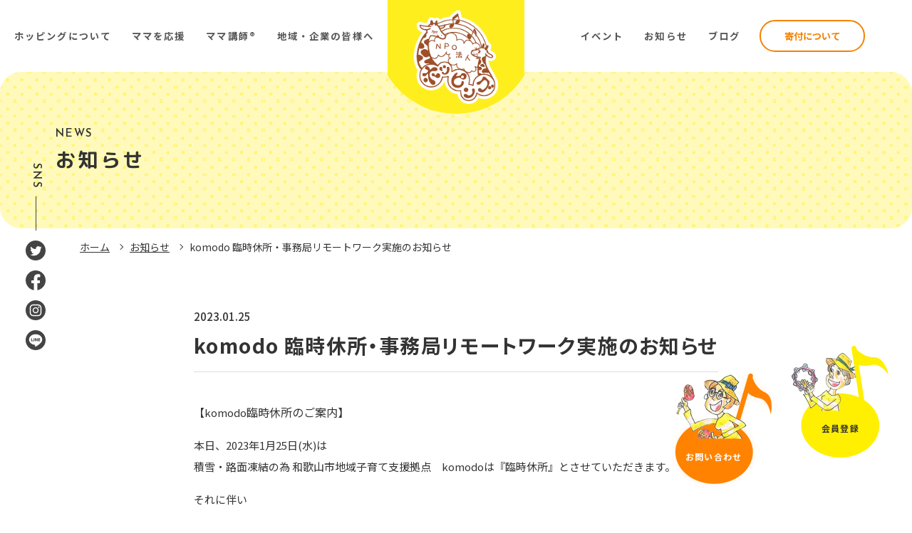

--- FILE ---
content_type: text/html; charset=UTF-8
request_url: https://hoppingmama.com/news/komodo-%E8%87%A8%E6%99%82%E4%BC%91%E6%89%80%E3%81%AE%E3%81%8A%E7%9F%A5%E3%82%89%E3%81%9B/
body_size: 52201
content:
<!DOCTYPE html>
<html lang="ja">
<head>
	
<!-- Google Tag Manager -->
<script>(function(w,d,s,l,i){w[l]=w[l]||[];w[l].push({'gtm.start':
new Date().getTime(),event:'gtm.js'});var f=d.getElementsByTagName(s)[0],
j=d.createElement(s),dl=l!='dataLayer'?'&l='+l:'';j.async=true;j.src=
'https://www.googletagmanager.com/gtm.js?id='+i+dl;f.parentNode.insertBefore(j,f);
})(window,document,'script','dataLayer','GTM-WXFWQZT');</script>
<!-- End Google Tag Manager -->
	
<!-- Google Analitycs -->
<!-- Global site tag (gtag.js) - Google Analytics -->
<script async src="https://www.googletagmanager.com/gtag/js?id=G-R47BSDM3PE"></script>
<script>
  window.dataLayer = window.dataLayer || [];
  function gtag(){dataLayer.push(arguments);}
  gtag('js', new Date());

  gtag('config', 'G-R47BSDM3PE');
</script>

<meta charset="utf-8">
<meta http-equiv="X-UA-Compatible" content="IE=edge">
<meta name="viewport" content="width=device-width, initial-scale=1">

<title>komodo 臨時休所・事務局リモートワーク実施のお知らせ | NPO法人ホッピング</title>

<!--　JS -->
<script src="https://hoppingmama.com/cms/wp_hopping/wp-content/themes/wp_hopping/js/jquery.js"></script>

<!-- CSS -->
<link href="https://hoppingmama.com/cms/wp_hopping/wp-content/themes/wp_hopping/css/style.css?ver=20260119033036" rel="stylesheet" type="text/css" media="all">
<link href="https://hoppingmama.com/cms/wp_hopping/wp-content/themes/wp_hopping/css/add.css" rel="stylesheet" type="text/css" media="all">

<!-- Google Fonts -->
<link href="https://fonts.googleapis.com/css2?family=Josefin+Sans:wght@600;700&family=Noto+Sans+JP:wght@400;500;700&family=Open+Sans:ital,wght@1,700&family=M+PLUS+Rounded+1c:wght@700;900&display=swap" rel="stylesheet">

<!-- OGP -->

<meta name="twitter:card" content="summary_large_image">
<meta name="description" content="【komodo臨時休所のご案内】 本日、2023年1月25日(水)は 積雪・路面凍結の為 和歌山市地域子育て支援拠点　komodoは『臨時休所』とさせていただきます。 それに伴い　 開催予定となってお" >
<meta name="keywords" content="komodo 臨時休所・事務局リモートワーク実施のお知らせ,NPO法人ホッピング,NPO法人,和歌山,子育て,再就職支援,産休・育休カフェ,ママ講師,子育て広場,ママ講師" >
<meta property="og:site_name" content="NPO法人ホッピング" >
<meta property="og:title" content="komodo 臨時休所・事務局リモートワーク実施のお知らせ" >
<meta property="og:type" content="article" >
<meta property="og:url" content="https://hoppingmama.com/news/komodo-%e8%87%a8%e6%99%82%e4%bc%91%e6%89%80%e3%81%ae%e3%81%8a%e7%9f%a5%e3%82%89%e3%81%9b/" >
<meta property="og:description" content="【komodo臨時休所のご案内】 本日、2023年1月25日(水)は 積雪・路面凍結の為 和歌山市地域子育て支援拠点　komodoは『臨時休所』とさせていただきます。 それに伴い　 開催予定となってお" >
<meta property="og:image" content="https://hoppingmama.com/cms/wp_hopping/wp-content/themes/wp_hopping/tmpl-img/ogp.jpg" >
<!-- Favicon -->
<link rel="shortcut icon" href="https://hoppingmama.com/cms/wp_hopping/wp-content/themes/wp_hopping/tmpl-img/favicon.ico">
<link rel="apple-touch-icon-precomposed" href="https://hoppingmama.com/cms/wp_hopping/wp-content/themes/wp_hopping/tmpl-img/ico_webclip.png">
<link rel='dns-prefetch' href='//s.w.org' />
		<script type="text/javascript">
			window._wpemojiSettings = {"baseUrl":"https:\/\/s.w.org\/images\/core\/emoji\/12.0.0-1\/72x72\/","ext":".png","svgUrl":"https:\/\/s.w.org\/images\/core\/emoji\/12.0.0-1\/svg\/","svgExt":".svg","source":{"concatemoji":"https:\/\/hoppingmama.com\/cms\/wp_hopping\/wp-includes\/js\/wp-emoji-release.min.js?ver=5.4.2"}};
			/*! This file is auto-generated */
			!function(e,a,t){var r,n,o,i,p=a.createElement("canvas"),s=p.getContext&&p.getContext("2d");function c(e,t){var a=String.fromCharCode;s.clearRect(0,0,p.width,p.height),s.fillText(a.apply(this,e),0,0);var r=p.toDataURL();return s.clearRect(0,0,p.width,p.height),s.fillText(a.apply(this,t),0,0),r===p.toDataURL()}function l(e){if(!s||!s.fillText)return!1;switch(s.textBaseline="top",s.font="600 32px Arial",e){case"flag":return!c([127987,65039,8205,9895,65039],[127987,65039,8203,9895,65039])&&(!c([55356,56826,55356,56819],[55356,56826,8203,55356,56819])&&!c([55356,57332,56128,56423,56128,56418,56128,56421,56128,56430,56128,56423,56128,56447],[55356,57332,8203,56128,56423,8203,56128,56418,8203,56128,56421,8203,56128,56430,8203,56128,56423,8203,56128,56447]));case"emoji":return!c([55357,56424,55356,57342,8205,55358,56605,8205,55357,56424,55356,57340],[55357,56424,55356,57342,8203,55358,56605,8203,55357,56424,55356,57340])}return!1}function d(e){var t=a.createElement("script");t.src=e,t.defer=t.type="text/javascript",a.getElementsByTagName("head")[0].appendChild(t)}for(i=Array("flag","emoji"),t.supports={everything:!0,everythingExceptFlag:!0},o=0;o<i.length;o++)t.supports[i[o]]=l(i[o]),t.supports.everything=t.supports.everything&&t.supports[i[o]],"flag"!==i[o]&&(t.supports.everythingExceptFlag=t.supports.everythingExceptFlag&&t.supports[i[o]]);t.supports.everythingExceptFlag=t.supports.everythingExceptFlag&&!t.supports.flag,t.DOMReady=!1,t.readyCallback=function(){t.DOMReady=!0},t.supports.everything||(n=function(){t.readyCallback()},a.addEventListener?(a.addEventListener("DOMContentLoaded",n,!1),e.addEventListener("load",n,!1)):(e.attachEvent("onload",n),a.attachEvent("onreadystatechange",function(){"complete"===a.readyState&&t.readyCallback()})),(r=t.source||{}).concatemoji?d(r.concatemoji):r.wpemoji&&r.twemoji&&(d(r.twemoji),d(r.wpemoji)))}(window,document,window._wpemojiSettings);
		</script>
		<style type="text/css">
img.wp-smiley,
img.emoji {
	display: inline !important;
	border: none !important;
	box-shadow: none !important;
	height: 1em !important;
	width: 1em !important;
	margin: 0 .07em !important;
	vertical-align: -0.1em !important;
	background: none !important;
	padding: 0 !important;
}
</style>
	<link rel='stylesheet' id='wp-block-library-css'  href='https://hoppingmama.com/cms/wp_hopping/wp-includes/css/dist/block-library/style.min.css?ver=5.4.2' type='text/css' media='all' />
<link rel='stylesheet' id='contact-form-7-css'  href='https://hoppingmama.com/cms/wp_hopping/wp-content/plugins/contact-form-7/includes/css/styles.css?ver=5.3.2' type='text/css' media='all' />
<script type='text/javascript' src='https://hoppingmama.com/cms/wp_hopping/wp-includes/js/jquery/jquery.js?ver=1.12.4-wp'></script>
<script type='text/javascript' src='https://hoppingmama.com/cms/wp_hopping/wp-includes/js/jquery/jquery-migrate.min.js?ver=1.4.1'></script>
<link rel='https://api.w.org/' href='https://hoppingmama.com/wp-json/' />
<link rel="EditURI" type="application/rsd+xml" title="RSD" href="https://hoppingmama.com/cms/wp_hopping/xmlrpc.php?rsd" />
<link rel="wlwmanifest" type="application/wlwmanifest+xml" href="https://hoppingmama.com/cms/wp_hopping/wp-includes/wlwmanifest.xml" /> 
<link rel='prev' title='ご寄付を頂きました' href='https://hoppingmama.com/news/202301/' />
<link rel='next' title='おもちゃをご寄贈いただきました' href='https://hoppingmama.com/news/202302/' />
<link rel="canonical" href="https://hoppingmama.com/news/komodo-%e8%87%a8%e6%99%82%e4%bc%91%e6%89%80%e3%81%ae%e3%81%8a%e7%9f%a5%e3%82%89%e3%81%9b/" />
<link rel='shortlink' href='https://hoppingmama.com/?p=10585' />
<link rel="alternate" type="application/json+oembed" href="https://hoppingmama.com/wp-json/oembed/1.0/embed?url=https%3A%2F%2Fhoppingmama.com%2Fnews%2Fkomodo-%25e8%2587%25a8%25e6%2599%2582%25e4%25bc%2591%25e6%2589%2580%25e3%2581%25ae%25e3%2581%258a%25e7%259f%25a5%25e3%2582%2589%25e3%2581%259b%2F" />
<link rel="alternate" type="text/xml+oembed" href="https://hoppingmama.com/wp-json/oembed/1.0/embed?url=https%3A%2F%2Fhoppingmama.com%2Fnews%2Fkomodo-%25e8%2587%25a8%25e6%2599%2582%25e4%25bc%2591%25e6%2589%2580%25e3%2581%25ae%25e3%2581%258a%25e7%259f%25a5%25e3%2582%2589%25e3%2581%259b%2F&#038;format=xml" />
<script>
document.addEventListener( 'wpcf7mailsent', function( event ) {
	var inputs = event.detail.inputs;
	var	label = "";

    for ( var i = 0; i < inputs.length; i++ ) {
        if ( 'wpcf7conversion' == inputs[i].name ) {
			label = inputs[i].value;
            break;
        }
    }
	
	gtag('event', 'send', {
	  'event_category': 'Contact Form',
	  'event_action': 'submit',
	  'event_label': label
	});
}, false );
</script>
	
</head>
<body id="root">
<div id="fb-root"></div>
<script async defer crossorigin="anonymous" src="https://connect.facebook.net/ja_JP/sdk.js#xfbml=1&version=v9.0&autoLogAppEvents=1" nonce="h88jEnnf"></script>


<svg display="none" version="1.1" xmlns="http://www.w3.org/2000/svg" xmlns:xlink="http://www.w3.org/1999/xlink">
	<symbol id="btn_page_top" viewBox="0 0 64 64">
		<path class="st0" d="M0,0v64h64V0H0z M36.2,35.6L32,31.3l-4.2,4.2l-1.4-1.4l5.7-5.7l5.7,5.7L36.2,35.6z"/>
    </symbol>
    <symbol id="btn_next" viewBox="0 0 44 44">
		<circle class="st0" cx="22" cy="22" r="22" />
		<polygon class="st1" points="27,21.5 27,20.5 26,20.5 26,19.5 25,19.5 25,18.5 24,18.5 24,17.5 23,17.5 23,16.5 22,16.5 22,15.5
			21,15.5 21,14.5 20,14.5 20,13.5 19,13.5 19,12.5 18,12.5 18,11.5 17,11.5 17,10.5 16,10.5 16,11.5 16,12.5 17,12.5 17,13.5
			18,13.5 18,14.5 19,14.5 19,15.5 20,15.5 20,16.5 21,16.5 21,17.5 22,17.5 22,18.5 23,18.5 23,19.5 24,19.5 24,20.5 25,20.5
			25,21.5 26,21.5 26,23.5 25,23.5 25,24.5 24,24.5 24,25.5 23,25.5 23,26.5 22,26.5 22,27.5 21,27.5 21,28.5 20,28.5 20,29.5
			19,29.5 19,30.5 18,30.5 18,31.5 17,31.5 17,32.5 16,32.5 16,33.5 16,34.5 17,34.5 17,33.5 18,33.5 18,32.5 19,32.5 19,31.5
			20,31.5 20,30.5 21,30.5 21,29.5 22,29.5 22,28.5 23,28.5 23,27.5 24,27.5 24,26.5 25,26.5 25,25.5 26,25.5 26,24.5 27,24.5
			27,23.5 28,23.5 28,21.5 " />
    </symbol>
	<symbol id="btn_prev" viewBox="0 0 44 44">
		<circle class="st0" cx="22" cy="22" r="22" />
		<polygon class="st1" points="17,22.5 17,23.5 18,23.5 18,24.5 19,24.5 19,25.5 20,25.5 20,26.5 21,26.5 21,27.5 22,27.5 22,28.5
			23,28.5 23,29.5 24,29.5 24,30.5 25,30.5 25,31.5 26,31.5 26,32.5 27,32.5 27,33.5 28,33.5 28,32.5 28,31.5 27,31.5 27,30.5
			26,30.5 26,29.5 25,29.5 25,28.5 24,28.5 24,27.5 23,27.5 23,26.5 22,26.5 22,25.5 21,25.5 21,24.5 20,24.5 20,23.5 19,23.5
			19,22.5 18,22.5 18,20.5 19,20.5 19,19.5 20,19.5 20,18.5 21,18.5 21,17.5 22,17.5 22,16.5 23,16.5 23,15.5 24,15.5 24,14.5
			25,14.5 25,13.5 26,13.5 26,12.5 27,12.5 27,11.5 28,11.5 28,10.5 28,9.5 27,9.5 27,10.5 26,10.5 26,11.5 25,11.5 25,12.5 24,12.5
			24,13.5 23,13.5 23,14.5 22,14.5 22,15.5 21,15.5 21,16.5 20,16.5 20,17.5 19,17.5 19,18.5 18,18.5 18,19.5 17,19.5 17,20.5
			16,20.5 16,22.5 " />
	</symbol>
	<symbol id="ico_tel01" viewBox="0 0 48 48">
		<g>
			<path class="st0" d="M12.4,35.4c8,8,14.7,10.5,19.1,11.9c5.8,1.8,10.3-0.9,11.2-2.9c0.5-1,2-5.8,2.1-6.6c0.5-3.5-12.4-8.6-14.2-5.1
				c-0.5,1-1.1,3.9-4.1,2.1c-2.1-1.2-12.3-11.4-13.5-13.5c-1.8-3,1.1-3.6,2.1-4.1c3.5-1.7-1.6-14.7-5.1-14.2C9.2,3.1,4.4,4.6,3.4,5
				C1.5,6-1.2,10.5,0.6,16.3C1.9,20.6,4.5,27.4,12.4,35.4z"/>
			<path class="st0" d="M34,24.6c0-3-1.2-5.6-3.2-7.6l0,0c-2-1.9-4.7-3.1-7.7-3.1l0,0c-1.3,0-2.4-1.1-2.4-2.4l0,0
				c0-1.3,1.1-2.4,2.4-2.4l0,0c4.3,0,8.3,1.7,11.1,4.5l0,0c2.8,2.8,4.6,6.7,4.6,11l0,0c0,1.3-1.1,2.4-2.4,2.4l0,0
				C35.1,27,34,25.9,34,24.6L34,24.6z"/>
			<path class="st0" d="M43.2,23.3L43.2,23.3c0-5.1-2.1-9.7-5.5-13l0,0c-3.4-3.4-8.1-5.4-13.3-5.4l0,0C23,4.8,22,3.7,22,2.4l0,0
				C22,1.1,23,0,24.4,0l0,0c6.5,0,12.4,2.6,16.7,6.8l0,0c4.3,4.2,6.9,10,6.9,16.4l0,0c0,0,0,2.4-2.4,2.4
				C43.2,25.7,43.2,23.3,43.2,23.3z"/>
		</g>
	</symbol>
	<symbol id="ico_mail01" viewBox="0 0 24 24">
		<path class="st0" d="M22,4H2C0.9,4,0,4.9,0,6v12c0,0.6,0.3,1.1,0.7,1.5c0,0,0,0,0,0C1,19.8,1.5,20,2,20h20c1.1,0,2-0.9,2-2V6
			C24,4.9,23.1,4,22,4z M23,6v12c0,0.2,0,0.3-0.1,0.4l-7.3-6.1l7.3-6.7C23,5.8,23,5.9,23,6z M22,5c0,0,0.1,0,0.1,0l-7.3,6.7l-0.7,0.7
			L12,14.3l-2.1-1.9l-0.7-0.7L1.9,5C1.9,5,2,5,2,5H22z M1.1,18.4C1,18.3,1,18.2,1,18V6c0-0.1,0-0.2,0.1-0.3l7.3,6.7L1.1,18.4z M2,19
			C2,19,2,19,2,19l7.1-6l2.5,2.3c0.1,0.1,0.2,0.1,0.3,0.1s0.2,0,0.3-0.1l2.5-2.3l7.1,6c0,0,0,0,0,0H2z"/>
	</symbol>
	<symbol id="ico_arrow01" viewBox="0 0 20 20">
		<polygon class="st0" points="9,7 13,10 9,13"/>
		<path class="st0" d="M10,1c5,0,9,4,9,9s-4,9-9,9s-9-4-9-9S5,1,10,1 M10,0C4.5,0,0,4.5,0,10s4.5,10,10,10s10-4.5,10-10S15.5,0,10,0
				L10,0z"/>
	</symbol>
	<symbol id="ico_external_link01" viewBox="0 0 12 12">
		<polygon class="st0" points="8,6 8,9 2,9 2,4 6,4 6,3 1,3 1,10 9,10 9,6"/>
		<g>
			<rect x="5" y="6" class="st0" width="1" height="1"/>
			<rect x="6" y="5" class="st0" width="1" height="1"/>
			<rect x="7" y="4" class="st0" width="1" height="1"/>
			<rect x="8" y="3" class="st0" width="1" height="1"/>
			<rect x="9" y="2" class="st0" width="1" height="1"/>
			<rect x="10" y="1" class="st0" width="1" height="4"/>
			<rect x="7" y="1" class="st0" width="4" height="1"/>
		</g>
	</symbol>
	<symbol id="ico_twitter01" viewBox="0 0 32 32">
		<path d="M32 7.075c-1.175 0.525-2.444 0.875-3.769 1.031 1.356-0.813 2.394-2.1 2.887-3.631-1.269 0.75-2.675 1.3-4.169 1.594-1.2-1.275-2.906-2.069-4.794-2.069-3.625 0-6.563 2.938-6.563 6.563 0 0.512 0.056 1.012 0.169 1.494-5.456-0.275-10.294-2.888-13.531-6.862-0.563 0.969-0.887 2.1-0.887 3.3 0 2.275 1.156 4.287 2.919 5.463-1.075-0.031-2.087-0.331-2.975-0.819 0 0.025 0 0.056 0 0.081 0 3.181 2.263 5.838 5.269 6.437-0.55 0.15-1.131 0.231-1.731 0.231-0.425 0-0.831-0.044-1.237-0.119 0.838 2.606 3.263 4.506 6.131 4.563-2.25 1.762-5.075 2.813-8.156 2.813-0.531 0-1.050-0.031-1.569-0.094 2.913 1.869 6.362 2.95 10.069 2.95 12.075 0 18.681-10.006 18.681-18.681 0-0.287-0.006-0.569-0.019-0.85 1.281-0.919 2.394-2.075 3.275-3.394z"></path>
	</symbol>
	<symbol id="ico_facebook01" viewBox="0 0 32 32">
		<path d="M29 0h-26c-1.65 0-3 1.35-3 3v26c0 1.65 1.35 3 3 3h13v-14h-4v-4h4v-2c0-3.306 2.694-6 6-6h4v4h-4c-1.1 0-2 0.9-2 2v2h6l-1 4h-5v14h9c1.65 0 3-1.35 3-3v-26c0-1.65-1.35-3-3-3z"></path>
	</symbol>
	<symbol id="ico_facebook02" viewBox="0 0 32 32">
		<path d="M19 6h5v-6h-5c-3.86 0-7 3.14-7 7v3h-4v6h4v16h6v-16h5l1-6h-6v-3c0-0.542 0.458-1 1-1z"></path>
	</symbol>
	<symbol id="ico_instagram01" viewBox="0 0 32 32">
		<path d="M16 2.881c4.275 0 4.781 0.019 6.462 0.094 1.563 0.069 2.406 0.331 2.969 0.55 0.744 0.288 1.281 0.638 1.837 1.194 0.563 0.563 0.906 1.094 1.2 1.838 0.219 0.563 0.481 1.412 0.55 2.969 0.075 1.688 0.094 2.194 0.094 6.463s-0.019 4.781-0.094 6.463c-0.069 1.563-0.331 2.406-0.55 2.969-0.288 0.744-0.637 1.281-1.194 1.837-0.563 0.563-1.094 0.906-1.837 1.2-0.563 0.219-1.413 0.481-2.969 0.55-1.688 0.075-2.194 0.094-6.463 0.094s-4.781-0.019-6.463-0.094c-1.563-0.069-2.406-0.331-2.969-0.55-0.744-0.288-1.281-0.637-1.838-1.194-0.563-0.563-0.906-1.094-1.2-1.837-0.219-0.563-0.481-1.413-0.55-2.969-0.075-1.688-0.094-2.194-0.094-6.463s0.019-4.781 0.094-6.463c0.069-1.563 0.331-2.406 0.55-2.969 0.288-0.744 0.638-1.281 1.194-1.838 0.563-0.563 1.094-0.906 1.838-1.2 0.563-0.219 1.412-0.481 2.969-0.55 1.681-0.075 2.188-0.094 6.463-0.094zM16 0c-4.344 0-4.887 0.019-6.594 0.094-1.7 0.075-2.869 0.35-3.881 0.744-1.056 0.412-1.95 0.956-2.837 1.85-0.894 0.888-1.438 1.781-1.85 2.831-0.394 1.019-0.669 2.181-0.744 3.881-0.075 1.713-0.094 2.256-0.094 6.6s0.019 4.887 0.094 6.594c0.075 1.7 0.35 2.869 0.744 3.881 0.413 1.056 0.956 1.95 1.85 2.837 0.887 0.887 1.781 1.438 2.831 1.844 1.019 0.394 2.181 0.669 3.881 0.744 1.706 0.075 2.25 0.094 6.594 0.094s4.888-0.019 6.594-0.094c1.7-0.075 2.869-0.35 3.881-0.744 1.050-0.406 1.944-0.956 2.831-1.844s1.438-1.781 1.844-2.831c0.394-1.019 0.669-2.181 0.744-3.881 0.075-1.706 0.094-2.25 0.094-6.594s-0.019-4.887-0.094-6.594c-0.075-1.7-0.35-2.869-0.744-3.881-0.394-1.063-0.938-1.956-1.831-2.844-0.887-0.887-1.781-1.438-2.831-1.844-1.019-0.394-2.181-0.669-3.881-0.744-1.712-0.081-2.256-0.1-6.6-0.1v0z"></path>
		<path d="M16 7.781c-4.537 0-8.219 3.681-8.219 8.219s3.681 8.219 8.219 8.219 8.219-3.681 8.219-8.219c0-4.537-3.681-8.219-8.219-8.219zM16 21.331c-2.944 0-5.331-2.387-5.331-5.331s2.387-5.331 5.331-5.331c2.944 0 5.331 2.387 5.331 5.331s-2.387 5.331-5.331 5.331z"></path>
		<path d="M26.462 7.456c0 1.060-0.859 1.919-1.919 1.919s-1.919-0.859-1.919-1.919c0-1.060 0.859-1.919 1.919-1.919s1.919 0.859 1.919 1.919z"></path>
	</symbol>
	<symbol id="ico_youtube01" viewBox="0 0 32 32">
		<path d="M31.681 9.6c0 0-0.313-2.206-1.275-3.175-1.219-1.275-2.581-1.281-3.206-1.356-4.475-0.325-11.194-0.325-11.194-0.325h-0.012c0 0-6.719 0-11.194 0.325-0.625 0.075-1.987 0.081-3.206 1.356-0.963 0.969-1.269 3.175-1.269 3.175s-0.319 2.588-0.319 5.181v2.425c0 2.587 0.319 5.181 0.319 5.181s0.313 2.206 1.269 3.175c1.219 1.275 2.819 1.231 3.531 1.369 2.563 0.244 10.881 0.319 10.881 0.319s6.725-0.012 11.2-0.331c0.625-0.075 1.988-0.081 3.206-1.356 0.962-0.969 1.275-3.175 1.275-3.175s0.319-2.587 0.319-5.181v-2.425c-0.006-2.588-0.325-5.181-0.325-5.181zM12.694 20.15v-8.994l8.644 4.513-8.644 4.481z"></path>
	</symbol>
	<symbol id="ico_google_plus01" viewBox="0 0 32 32">
		<path d="M16 0c-8.838 0-16 7.162-16 16s7.162 16 16 16 16-7.163 16-16-7.163-16-16-16zM12 24c-4.425 0-8-3.575-8-8s3.575-8 8-8c2.162 0 3.969 0.787 5.363 2.094l-2.175 2.088c-0.594-0.569-1.631-1.231-3.188-1.231-2.731 0-4.963 2.263-4.963 5.050s2.231 5.050 4.963 5.050c3.169 0 4.356-2.275 4.538-3.45h-4.537v-2.744h7.556c0.069 0.4 0.125 0.8 0.125 1.325 0 4.575-3.063 7.819-7.681 7.819zM26 16v2h-2v-2h-2v-2h2v-2h2v2h2v2h-2z"></path>
	</symbol>
	<symbol id="ico_google_plus02" viewBox="0 0 32 32">
		<path d="M10.181 14.294v3.494h5.775c-0.231 1.5-1.744 4.394-5.775 4.394-3.475 0-6.313-2.881-6.313-6.431s2.838-6.431 6.313-6.431c1.981 0 3.3 0.844 4.056 1.569l2.762-2.662c-1.775-1.656-4.075-2.662-6.819-2.662-5.631 0.006-10.181 4.556-10.181 10.188s4.55 10.181 10.181 10.181c5.875 0 9.775-4.131 9.775-9.95 0-0.669-0.075-1.181-0.163-1.688h-9.613z"></path>
		<path d="M32 14h-3v-3h-3v3h-3v3h3v3h3v-3h3z"></path>
	</symbol>
	<symbol id="btn_overlay_close" viewBox="0 0 54 54">
		<polygon class="st0" points="54,1.4 52.6,0 27,25.6 1.4,0 0,1.4 25.6,27 0,52.6 1.4,54 27,28.4 52.6,54 54,52.6 28.4,27 "/>
	</symbol>
</svg>



<div class="p-sp-menu -overlay">
			<div class="p-sp-menu__main">
			<div class="container--fluid">
				<nav class="p-sp-main-menu">
					<ul class="p-sp-main-menu__list row">
													<li class="p-sp-main-menu__item col-6 -about">
								<div>
									<a href="https://hoppingmama.com/about/"><span>ホッピングについて</span></a>
																	</div>
							</li>
													<li class="p-sp-main-menu__item col-6 -support">
								<div>
									<a href="https://hoppingmama.com/support/"><span>ママを応援</span></a>
																			<ul>
																							<li><a href="https://hoppingmama.com/support/hiroba/"><span>ドレミひろば</span></a></li>
																							<li><a href="https://hoppingmama.com/support/komodo/"><span>komodo（コモド）</span></a></li>
																							<li><a href="https://hoppingmama.com/support/hiroba_hopping/"><span>おしゃべり広場ホッピング</span></a></li>
																							<li><a href="https://hoppingmama.com/support/individual-consultation/"><span>個別相談</span></a></li>
																							<li><a href="https://hoppingmama.com/support/cafe/"><span>産休・育休カフェ</span></a></li>
																							<li><a href="https://hoppingmama.com/support/reemployment-support/"><span>再就職支援</span></a></li>
																					</ul>
																	</div>
							</li>
													<li class="p-sp-main-menu__item col-6 -trainer">
								<div>
									<a href="https://hoppingmama.com/trainer/"><span>ママ講師®</span></a>
																			<ul>
																							<li><a href="https://hoppingmama.com/trainer/about/"><span>ママ講師®について</span></a></li>
																							<li><a href="https://hoppingmama.my.canva.site/reiwa"><span>Ｒｅｉｗａママチャレンジ塾</span></a></li>
																							<li><a href="https://hoppingmama.com/trainer/certified_lecturer/"><span>ママ起業のための学びの場</span></a></li>
																							<li><a href="https://hoppingmama.com/trainer/offer/"><span>ママ講師®へのお仕事依頼</span></a></li>
																					</ul>
																	</div>
							</li>
													<li class="p-sp-main-menu__item col-6 -corporate">
								<div>
									<a href="https://hoppingmama.com/company/"><span>地域・企業の皆様へ</span></a>
																			<ul>
																							<li><a href="https://hoppingmama.com/company/partners/"><span>パートナー企業募集</span></a></li>
																							<li><a href="https://hoppingmama.com/company/kosodateshien_wakayama/"><span>和歌山県子育て支援員研修</span></a></li>
																							<li><a href="https://hoppingmama.com/company/service/"><span>保活・両立支援サービス</span></a></li>
																							<li><a href="https://hoppingmama.com/company/events_planning/"><span>イベントの企画運営</span></a></li>
																							<li><a href="https://hoppingmama.com/trainer/offer/"><span>ママ講師®へのお仕事依頼</span></a></li>
																							<li><a href="https://hoppingmama.com/internship/"><span>実習をご検討中の先生方へ</span></a></li>
																					</ul>
																	</div>
							</li>
											</ul><!-- / p-sp-main-menu__list -->
				</nav><!-- / p-sp-main-menu -->
			</div><!-- / container -->
		</div><!-- / p-sp-menu__main -->
	
			<div class="p-sp-menu__sub">
			<div class="container--fluid">
				<nav class="p-sp-sub-menu">
					<ul class="p-sp-sub-menu__list row">
							
								<li class="p-sp-sub-menu__item col-6"><a href="https://hoppingmama.com/event/"><span>イベント</span></a></li>	
														
								<li class="p-sp-sub-menu__item col-6"><a href="https://hoppingmama.com/blog/"><span>ブログ</span></a></li>	
														
								<li class="p-sp-sub-menu__item col-6"><a href="https://hoppingmama.com/news/"><span>お知らせ</span></a></li>	
														
								<li class="p-sp-sub-menu__item col-6"><a href="https://hoppingmama.com/about/access/"><span>アクセス</span></a></li>	
																					<li class="p-sp-sub-menu__item col-12 -donation"><a href="https://hoppingmama.com/donation/"><span>寄付について</span></a></li>
																		</ul><!-- / p-sp-sub-menu__list -->
				</nav><!-- / p-sp-sub-menu -->
			</div><!-- / container -->
		</div><!-- / p-sp-sub-menu -->
	

			<div class="p-sp-menu__small">
			<div class="container--fluid">
				<nav class="p-sp-small-menu">
					<ul class="p-sp-small-menu__list">
												<li class="p-sp-small-menu__item"><a href="https://hoppingmama.com/privacy/"><span>個人情報保護方針</span></a></li>
												<li class="p-sp-small-menu__item"><a href="https://hoppingmama.com/about/compliance/"><span>コンプライアンスについて</span></a></li>
											</ul>
				</nav><!-- / p-sp-small-menu -->
			</div><!-- / container -->
		</div><!-- / p-sp-menu__small -->
		
				<div class="p-sp-menu__sns">
				<div class="container--fluid">
					<ul class="p-sp-sns-list">
													<li class="p-sp-sns-list__item"><a href="https://twitter.com/hoppingmama" target="_blank" rel="noopener"><img src="https://hoppingmama.com/cms/wp_hopping/wp-content/themes/wp_hopping/tmpl-img/ico_twitter01.svg" alt="Twitter"><span>TWITTER</span></a></li>
																			<li class="p-sp-sns-list__item"><a href="https://www.facebook.com/hoppingmama/" target="_blank" rel="noopener"><img src="https://hoppingmama.com/cms/wp_hopping/wp-content/themes/wp_hopping/tmpl-img/ico_facebook01.svg" alt="Facebook"><span>FACEBOOK</span></a></li>
																			<li class="p-sp-sns-list__item"><a href="https://www.instagram.com/_hopping_" target="_blank" rel="noopener"><img src="https://hoppingmama.com/cms/wp_hopping/wp-content/themes/wp_hopping/tmpl-img/ico_instagram01.svg" alt="Instagram"><span>INSTAGRAM</span></a></li>
																			<li class="p-sp-sns-list__item"><a href="https://lin.ee/lcq0sEK" target="_blank" rel="noopener"><img src="https://hoppingmama.com/cms/wp_hopping/wp-content/themes/wp_hopping/tmpl-img/ico_line01.svg" alt="LINE"><span>LINE</span></a></li>
											</ul>
				</div><!-- / container -->
			</div><!-- / p-sp-menu__sns -->
			
</div><!-- / p-sp-menu -->


<div class="l-fixed-header">
	<div class="l-fixed-header__container">
		<p class="l-fixed-header__siteID">
			<a href="https://hoppingmama.com"><span><img src="https://hoppingmama.com/cms/wp_hopping/wp-content/themes/wp_hopping/tmpl-img/logo.png" alt="NPO法人ホッピング"></span></a>
		</p>
					<div class="l-fixed-header__menu">
				<nav class="p-fixed-header-menu -row">
					<ul class="p-fixed-header-menu__list">
													<li class="p-fixed-header-menu__item">
								<a href="https://hoppingmama.com/about/"><span>ホッピングについて</span></a>
															</li>
													<li class="p-fixed-header-menu__item">
								<a href="https://hoppingmama.com/support/"><span>ママを応援</span></a>
																	<ul>
																					<li><a href="https://hoppingmama.com/support/hiroba/"><span>ドレミひろば</span></a></li>
																					<li><a href="https://hoppingmama.com/support/komodo/"><span>komodo（コモド）</span></a></li>
																					<li><a href="https://hoppingmama.com/support/hiroba_hopping/"><span>おしゃべり広場ホッピング</span></a></li>
																					<li><a href="https://hoppingmama.com/support/individual-consultation/"><span>個別相談</span></a></li>
																					<li><a href="https://hoppingmama.com/support/reemployment-support/"><span>再就職支援</span></a></li>
																					<li><a href="https://hoppingmama.com/support/cafe/"><span>産休・育休カフェ</span></a></li>
																			</ul>
															</li>
													<li class="p-fixed-header-menu__item">
								<a href="https://hoppingmama.com/trainer/"><span>ママ講師®</span></a>
																	<ul>
																					<li><a href="https://hoppingmama.com/trainer/about/"><span>ママ講師®について</span></a></li>
																					<li><a href="https://hoppingmama.com/reiwamamachallenge/"><span>Reiwaママチャレンジ塾</span></a></li>
																					<li><a href="https://hoppingmama.com/trainer/certified_lecturer/"><span>ママ起業のための学びの場</span></a></li>
																					<li><a href="https://hoppingmama.com/trainer/offer/"><span>ママ講師®へのお仕事依頼</span></a></li>
																			</ul>
															</li>
													<li class="p-fixed-header-menu__item">
								<a href="https://hoppingmama.com/company/"><span>地域・企業の皆様へ</span></a>
																	<ul>
																					<li><a href="https://hoppingmama.com/company/partners/"><span>パートナー企業募集</span></a></li>
																					<li><a href="https://hoppingmama.com/company/service/"><span>保活・両立支援サービス</span></a></li>
																					<li><a href="https://hoppingmama.com/company/events_planning/"><span>イベントの企画運営</span></a></li>
																					<li><a href="https://hoppingmama.com/company/partner_companies/"><span>パートナー企業紹介</span></a></li>
																					<li><a href="https://hoppingmama.com/trainer/offer/"><span>ママ講師®へのお仕事依頼</span></a></li>
																			</ul>
															</li>
													<li class="p-fixed-header-menu__item">
								<a href="https://hoppingmama.com/event/"><span>イベント</span></a>
															</li>
													<li class="p-fixed-header-menu__item">
								<a href="https://hoppingmama.com/news/"><span>お知らせ</span></a>
															</li>
													<li class="p-fixed-header-menu__item">
								<a href="https://hoppingmama.com/about/access/"><span>アクセス</span></a>
															</li>
													<li class="p-fixed-header-menu__item">
								<a href="https://hoppingmama.com/donation/"><span>寄付について</span></a>
															</li>
													<li class="p-fixed-header-menu__item">
								<a href="https://hoppingmama.com/internship/"><span>実習をご検討中の先生方へ</span></a>
															</li>
											</ul>
				</nav>
			</div>
			</div>
</div>

	<div class="l-fixed-footer">
		<div class="l-fixed-footer__menu">
			<nav class="p-fixed-footer-menu">
				<ul class="p-fixed-footer-menu__list">
											<li class="p-fixed-footer-menu__item -contact"><a href="https://hoppingmama.com/contact/"><span>お問い合わせ</span></a></li>
											<li class="p-fixed-footer-menu__item -register"><a href="https://hoppingmama.com/register/"><span>会員登録</span></a></li>
											<li class="p-fixed-footer-menu__item -event"><a href="https://hoppingmama.com/event/"><span>イベント</span></a></li>
											<li class="p-fixed-footer-menu__item -line"><a href="https://lin.ee/lcq0sEK"><span>LINE</span></a></li>
										<li class="p-fixed-footer-menu__item js-sp-menu-trigger">
						<a href="javascript:void(0);">
							<span class="p-fixed-footer-menu__bar--first"></span>
							<span class="p-fixed-footer-menu__bar--second"></span>
							<span class="p-fixed-footer-menu__bar--third"></span>		
							<span>メニュー</span>
						</a>
					</li>
				</ul>
			</nav>
		</div>
	</div>

	<div class="p-cta-widget">
		<ul class="p-cta-widget__list">
			<li class="p-cta-widget__item -contact">
				<a href="https://hoppingmama.com/contact/">
					<img src="https://hoppingmama.com/cms/wp_hopping/wp-content/themes/wp_hopping/tmpl-img/bg_btn_cta01.png" alt="" class="apng-image">
					<span>お問い合わせ</span>
				</a>
			</li>
			<li class="p-cta-widget__item -register">
				<a href="https://hoppingmama.com/register/">
					<img src="https://hoppingmama.com/cms/wp_hopping/wp-content/themes/wp_hopping/tmpl-img/bg_btn_cta02.png" alt="" class="apng-image">
					<span>会員登録</span>
				</a>
			</li>
		</ul>
	</div><!-- / p-cta-widget -->

				<div class="p-cta-sns">
				<h2 class="p-cta-sns__heading">SNS</h2>
				<ul class="p-cta-sns__list">
											<li class="p-cta-sns__item"><a href="https://twitter.com/hoppingmama" target="_blank" rel="noopener"><img src="https://hoppingmama.com/cms/wp_hopping/wp-content/themes/wp_hopping/tmpl-img/ico_twitter01.svg" alt="Twitter"></a></li>
																<li class="p-cta-sns__item"><a href="https://www.facebook.com/hoppingmama/" target="_blank" rel="noopener"><img src="https://hoppingmama.com/cms/wp_hopping/wp-content/themes/wp_hopping/tmpl-img/ico_facebook01.svg" alt="Facebook"></a></li>
																<li class="p-cta-sns__item"><a href="https://www.instagram.com/_hopping_" target="_blank" rel="noopener"><img src="https://hoppingmama.com/cms/wp_hopping/wp-content/themes/wp_hopping/tmpl-img/ico_instagram01.svg" alt="Instagram"></a></li>
																<li class="p-cta-sns__item"><a href="https://lin.ee/lcq0sEK" target="_blank" rel="noopener"><img src="https://hoppingmama.com/cms/wp_hopping/wp-content/themes/wp_hopping/tmpl-img/ico_line01.svg" alt="LINE"></a></li>
						
				</ul>
			</div><!-- / p-cta-widget -->
			
<div id="top" class="l-page">

	<header id="l-header" class="l-header -row">
		<div class="l-header__container">
							<p class="l-header__siteID">
					<a href="https://hoppingmama.com"><span><img src="https://hoppingmama.com/cms/wp_hopping/wp-content/themes/wp_hopping/tmpl-img/logo.png" alt="NPO法人ホッピング"></span></a>
				</p>
			
							<div class="l-header__menu">
					<nav class="p-main-menu -row">
						<ul class="p-main-menu__list">
															<li class="p-main-menu__item">
									<a href="https://hoppingmama.com/about/"><span>ホッピングについて</span></a>
																			<ul>
																							<li><a href="https://hoppingmama.com/about/hearing/"><span>事業説明・視察・ヒアリング依頼について</span></a></li>
																							<li><a href="https://hoppingmama.com/about/staff/"><span>スタッフ紹介</span></a></li>
																							<li><a href="https://hoppingmama.com/about/sdgs/"><span>ホッピングとSDGs</span></a></li>
																							<li><a href="https://hoppingmama.com/results/"><span>活動実績</span></a></li>
																							<li><a href="https://hoppingmama.com/about/request/"><span>講演・セミナー依頼</span></a></li>
																							<li><a href="https://hoppingmama.com/about/recruitment/"><span>スタッフ・ボランティア募集</span></a></li>
																					</ul>
																	</li>
															<li class="p-main-menu__item">
									<a href="https://hoppingmama.com/support/"><span>ママを応援</span></a>
																			<ul>
																							<li><a href="https://hoppingmama.com/support/hiroba/"><span>ドレミひろば</span></a></li>
																							<li><a href="https://hoppingmama.com/support/komodo/"><span>komodo（コモド）</span></a></li>
																							<li><a href="https://hoppingmama.com/support/hiroba_hopping/"><span>おしゃべり広場ホッピング</span></a></li>
																							<li><a href="https://hoppingmama.com/support/individual-consultation/"><span>個別相談</span></a></li>
																							<li><a href="https://hoppingmama.com/support/reemployment-support/"><span>再就職支援</span></a></li>
																							<li><a href="https://hoppingmama.com/support/cafe/"><span>産休・育休カフェ</span></a></li>
																					</ul>
																	</li>
															<li class="p-main-menu__item">
									<a href="https://hoppingmama.com/trainer/"><span>ママ講師®</span></a>
																			<ul>
																							<li><a href="https://hoppingmama.com/trainer/about/"><span>ママ講師®について</span></a></li>
																							<li><a href="https://hoppingmama.com/trainer/certified_lecturer/"><span>ママ起業のための学びの場</span></a></li>
																							<li><a href="https://hoppingmama.my.canva.site/reiwa"><span>Ｒｅｉｗａママチャレンジ塾</span></a></li>
																							<li><a href="https://hoppingmama.com/trainer/offer/"><span>ママ講師®へのお仕事依頼</span></a></li>
																					</ul>
																	</li>
															<li class="p-main-menu__item">
									<a href="https://hoppingmama.com/company/"><span>地域・企業の皆様へ</span></a>
																			<ul>
																							<li><a href="https://hoppingmama.com/company/partners/"><span>パートナー企業募集</span></a></li>
																							<li><a href="https://hoppingmama.com/company/kosodateshien_wakayama/"><span>和歌山県子育て支援員研修</span></a></li>
																							<li><a href="https://hoppingmama.com/company/service/"><span>保活・両立支援サービス</span></a></li>
																							<li><a href="https://hoppingmama.com/company/events_planning/"><span>イベントの企画運営</span></a></li>
																							<li><a href="https://hoppingmama.com/trainer/offer/"><span>ママ講師®へのお仕事依頼</span></a></li>
																							<li><a href="https://hoppingmama.com/internship/"><span>実習をご検討中の先生方へ</span></a></li>
																					</ul>
																	</li>
															<li class="p-main-menu__item">
									<a href="https://hoppingmama.com/event/"><span>イベント</span></a>
																	</li>
															<li class="p-main-menu__item">
									<a href="https://hoppingmama.com/news/"><span>お知らせ</span></a>
																	</li>
															<li class="p-main-menu__item">
									<a href="https://hoppingmama.com/blog/"><span>ブログ</span></a>
																	</li>
															<li class="p-main-menu__item -btn">
									<a href="https://hoppingmama.com/donation/"><span>寄付について</span></a>
																	</li>
													</ul>
					</nav>
				</div><!-- / l-header__menu -->
			
			<div class="l-header__sp-menu-btn">
				<div id="js-sp-menu-trigger" class="c-hamburger-btn js-sp-menu-trigger">
					<a href="javascript:void(0);">
						<span class="c-hamburger-btn__bar--first"></span>
						<span class="c-hamburger-btn__bar--second"></span>
						<span class="c-hamburger-btn__bar--third"></span>	
					</a>
				</div><!-- / c-hamburger-btn -->
			</div><!-- / l-header__sp-menu-btn -->
		</div><!-- / l-header__container -->
	</header><!-- / l-header -->

	
	<div id="l-contents" class="l-contents">
		<main id="l-main" class="l-main">
			
		<article class="p-main">
		
			<div class="p-main__header -default">
				<div class="container--fulid">
					<p class="p-main__title">
						<span class="p-main__title-sub">NEWS</span>
						<span class="p-main__title-main">お知らせ</span>
					</p>
				</div><!-- / container -->
			</div><!-- / p-main__header -->

			<div class="p-breadcrumb">
				<div class="container--fluid">				
					<ol class="p-breadcrumb__list cf"><li class="p-breadcrumb__item p-breadcrumb-list__item--home"><a href="https://hoppingmama.com/">ホーム</a></li>
<li class="p-breadcrumb__item"><a href="https://hoppingmama.com/news">お知らせ</a></li>
<li class="p-breadcrumb__item">komodo 臨時休所・事務局リモートワーク実施のお知らせ</li></ol>				</div><!-- / container -->
			</div><!-- / p-breadcrumb -->	
			
			<div class="p-main__body">
				<div class="container--narrow">
				
					<div class="p-single-header">
						<div class="p-single-header__meta">
							<p class="p-single-header__date"><time datetime="2023-01-25">2023.01.25</time></p>
						</div>
						<h1 class="p-single-header__title">komodo 臨時休所・事務局リモートワーク実施のお知らせ</h1>
					</div><!-- / p-single-header -->

					<div class="c-user-content">

						<p>【komodo<span style="font-size: 1.6rem;">臨時休所のご案内】</span></p>
<p>本日、2023年1月25日(水)は<br />
積雪・路面凍結の為 和歌山市地域子育て支援拠点　komodoは『臨時休所』とさせていただきます。</p>
<p>それに伴い　<br />
開催予定となっておりました<br />
「komodoふれあい時間～ベビーマッサージ」も中止とさせていただきます。</p>
<p>今回参加を予定されていたみなさまには急なご連絡となり誠に申し訳ございませんが、ご理解の程よろしくお願いいたします。</p>
<p>&nbsp;</p>
<p>事務局勤務はリモートワーク体制を実施いたします。</p>
<p>お問合せにつきましては、メールまたはLINEメッセージへお願いいたします。</p>
<p>ご迷惑をおかけいたしますが、ご理解賜りますようお願い申し上げます。</p>
<p><span>NPO法人ホッピング事務局</span></p>						
					</div><!-- / c-user-content -->							

					<p class="d-flex justify-content-center u-mt-5"><a href="https://hoppingmama.com/news/" class="c-btn-primary -md -rounded -arrow01">一覧に戻る</a></p>

				</div><!-- / p-main__body -->
			</div><!-- / container -->
		</article><!-- / p-main -->

	
		</main><!-- / l-main -->
	</div><!-- / l-contents -->

	<footer id="l-footer" class="l-footer">

						<div class="l-footer__sns">
					<div class="container">
						<ul class="p-footer-sns-list">
														<li class="p-footer-sns-list__item"><a href="https://twitter.com/hoppingmama" target="_blank" rel="noopener"><img src="https://hoppingmama.com/cms/wp_hopping/wp-content/themes/wp_hopping/tmpl-img/ico_twitter01.svg" alt="Twitter"><span>TWITTER</span></a></li>
																							<li class="p-footer-sns-list__item"><a href="https://www.facebook.com/hoppingmama/" target="_blank" rel="noopener"><img src="https://hoppingmama.com/cms/wp_hopping/wp-content/themes/wp_hopping/tmpl-img/ico_facebook01.svg" alt="Facebook"><span>FACEBOOK</span></a></li>
																						<li class="p-footer-sns-list__item"><a href="https://www.instagram.com/_hopping_" target="_blank" rel="noopener"><img src="https://hoppingmama.com/cms/wp_hopping/wp-content/themes/wp_hopping/tmpl-img/ico_instagram01.svg" alt="Instagram"><span>INSTAGRAM</span></a></li>
																						<li class="p-footer-sns-list__item"><a href="https://lin.ee/lcq0sEK" target="_blank" rel="noopener"><img src="https://hoppingmama.com/cms/wp_hopping/wp-content/themes/wp_hopping/tmpl-img/ico_line01.svg" alt="LINE"><span>LINE</span></a></li>
													</ul><!-- / p-footer-sns-list -->
					</div><!-- / container -->
				</div><!-- / l-footer__sns -->
				
		
		<div class="l-footer__contact p-section">
			<div class="container">
				<div class="c-panel">
					<img src="https://hoppingmama.com/cms/wp_hopping/wp-content/themes/wp_hopping/tmpl-img/img_home_inquiry01.png" alt="">
					<div class="text">
						<div class="p-section__header">
							<h2 class="p-section__heading">
								<span class="p-section__heading-sub">INQUIRY</span>	
								<span class="p-section__heading-main">お問い合わせ</span>
							</h2>
						</div>
						<div class="p-section__body">
							<p class="p-section__lead">ホッピングについての各種お問い合わせは、<br class="d-none d-sm-block">
							下記のフォームよりお願いいたします。<br>
							お気軽にお問い合わせください。</p>
							<p class="u-mt-3"><a href="https://hoppingmama.com/contact/" class="c-btn-secondary -xl -rounded -arrow01"><span>お問い合わせ</span></a></p>
						</div>
					</div>
				</div><!-- / c-panel -->
			</div><!-- / container -->
		</div><!-- / l-footer__contact -->

						<div class="l-footer__member p-section">
					<div class="container">
						<div class="p-section__header">
							<h2 class="p-section__heading ac">
								<span class="p-section__heading-sub">MEMBER / DONATION</span>	
								<span class="p-section__heading-main">会員登録・寄付について</span>
							</h2>
						</div>
						<div class="p-section__body">
							<p class="p-section__lead ac">NPO法人は、活動の趣旨にご理解・賛同してくださる方々の会費やご寄付によって支えられています。<br />
ホッピングの活動をぜひ応援してください！</p>
							<ul class="p-donation-list row">
																	<li class="p-donation-list__item col-12 col-lg-4">
										<a href="https://hoppingmama.com/register/" class="p-donation-list__link">
											<h3 class="p-donation-list__title">利用会員</h3>
																							<h4 class="p-donation-list__price">年会費：1,000円</h4>
																						<div class="p-donation-list__description">
												<p>イベントや講演会などの情報をお知らせ!<br />
また、優先的に参加することができます。</p>
																							</div>
											<div class="p-donation-list__btn"><p class="c-btn-secondary -md -rounded -arrow01"><span>利用会員になる</span></p></div>
										</a>
									</li>
																	<li class="p-donation-list__item col-12 col-lg-4">
										<a href="https://hoppingmama.com/register/#02" class="p-donation-list__link">
											<h3 class="p-donation-list__title">賛助会員</h3>
																							<h4 class="p-donation-list__price">年会費：1口 10,000円</h4>
																						<div class="p-donation-list__description">
												<p>企業のCSRとして和歌山に住む子育て世代をご支援ください。</p>
																									<p class="note">※会員の期間は、会員登録後、毎年9月に更新、10月から翌9月末までの期間となります。 年度の途中でも入会可能です。</p>
																							</div>
											<div class="p-donation-list__btn"><p class="c-btn-secondary -md -rounded -arrow01"><span>賛助会員になる</span></p></div>
										</a>
									</li>
																	<li class="p-donation-list__item col-12 col-lg-4">
										<a href="https://hoppingmama.com/donation/" class="p-donation-list__link">
											<h3 class="p-donation-list__title">寄付について</h3>
																						<div class="p-donation-list__description">
												<p>私たちの趣旨にご賛同いただき、ご協力いただける方はお気持ちをお寄せください。</p>
																									<p class="note">※ご寄付は会費とは異なり定額や期限などはありません。いつでも、おいくらからでも受け付けております。</p>
																							</div>
											<div class="p-donation-list__btn"><p class="c-btn-secondary -md -rounded -arrow01"><span>寄付をする</span></p></div>
										</a>
									</li>
															</ul><!-- / p-donation-list -->
						</div><!-- / p-section__body -->
					</div><!-- / container -->
				</div><!-- / l-footer__member -->
				
		<div class="l-footer__menu">
			<div class="container">
				<nav class="p-footer-menu">
											<ul class="p-footer-menu__list">
															<li class="p-footer-menu__item"><a href="https://hoppingmama.com/"><span>トップページ</span></a></li>
															<li class="p-footer-menu__item"><a href="https://hoppingmama.com/about/"><span>ホッピングについて</span></a></li>
															<li class="p-footer-menu__item"><a href="https://hoppingmama.com/event/"><span>イベント</span></a></li>
															<li class="p-footer-menu__item"><a href="https://hoppingmama.com/blog/"><span>ブログ</span></a></li>
															<li class="p-footer-menu__item"><a href="https://hoppingmama.com/news/"><span>お知らせ</span></a></li>
															<li class="p-footer-menu__item"><a href="https://hoppingmama.com/about/access/"><span>アクセス</span></a></li>
															<li class="p-footer-menu__item"><a href="https://hoppingmama.com/donation/"><span>寄付について</span></a></li>
															<li class="p-footer-menu__item"><a href="https://hoppingmama.com/register/"><span>会員登録</span></a></li>
													</ul>
																<ul class="p-footer-menu__list">
															<li class="p-footer-menu__item">
									<a href="https://hoppingmama.com/support/"><span>ママを応援</span></a>
																			<ul>
																							<li><a href="https://hoppingmama.com/support/hiroba/"><span>ドレミひろば</span></a></li>
																							<li><a href="https://hoppingmama.com/support/komodo/"><span>komodo（コモド）</span></a></li>
																							<li><a href="https://hoppingmama.com/support/hiroba_hopping/"><span>おしゃべり広場ホッピング</span></a></li>
																							<li><a href="https://hoppingmama.com/support/reemployment-support/"><span>再就職支援</span></a></li>
																							<li><a href="https://hoppingmama.com/support/individual-consultation/"><span>個別相談</span></a></li>
																							<li><a href="https://hoppingmama.com/support/cafe/"><span>産休・育休カフェ</span></a></li>
																					</ul>
																	</li>
													</ul>
																<ul class="p-footer-menu__list">
															<li class="p-footer-menu__item">
									<a href="https://hoppingmama.com/trainer/"><span>ママ講師®</span></a>
																			<ul>
																							<li><a href="https://hoppingmama.com/trainer/about/"><span>ママ講師®について</span></a></li>
																							<li><a href="https://hoppingmama.com/reiwamamachallenge/"><span>Reiwaママチャレンジ塾</span></a></li>
																							<li><a href="https://hoppingmama.com/trainer/certified_lecturer/"><span>ママ起業のための学びの場</span></a></li>
																							<li><a href="https://hoppingmama.com/trainer/offer/"><span>ママ講師®へのお仕事依頼</span></a></li>
																					</ul>
																	</li>
															<li class="p-footer-menu__item">
									<a href="https://hoppingmama.com/internship/"><span>実習をご検討中の先生方へ</span></a>
																	</li>
													</ul>
																<ul class="p-footer-menu__list">
															<li class="p-footer-menu__item">
									<a href="https://hoppingmama.com/company/"><span>地域・企業の皆様へ</span></a>
																			<ul>
																							<li><a href="https://hoppingmama.com/company/partners/"><span>パートナー企業募集</span></a></li>
																							<li><a href="https://hoppingmama.com/company/service/"><span>保活・両立支援サービス</span></a></li>
																							<li><a href="https://hoppingmama.com/company/events_planning/"><span>イベントの企画運営</span></a></li>
																							<li><a href="https://hoppingmama.com/company/partner_companies/"><span>パートナー企業紹介</span></a></li>
																							<li><a href="https://hoppingmama.com/trainer/offer/"><span>ママ講師®へのお仕事依頼</span></a></li>
																					</ul>
																	</li>
													</ul>
									</nav><!-- / l-footer__menu -->
			</div>
		</div><!-- / l-footer__menu -->

		<div class="l-footer__info">
			<div class="container">
				<div class="l-footer__info-inner d-flex align-items-center justify-content-between d-print-flex">
					<div class="l-footer__info-group">
						<dl class="p-footer-info">
							<dt class="p-footer-info__logo">NPO法人<span>ホッピング</span></dt>
																<dd class="p-footer-info__address">
										<address>〒640-8020 和歌山市北桶屋町7　本町プランテ2F(本町公園内)</address>
									</dd>
										
						</dl>
												<nav class="p-footer-sub-menu">
							<ul class="p-footer-sub-menu__list">
																<li class="p-footer-sub-menu__item"><a href="https://hoppingmama.com/privacy/"><span>個人情報保護方針</span></a></li>
																<li class="p-footer-sub-menu__item"><a href="https://hoppingmama.com/about/compliance/"><span>コンプライアンスについて</span></a></li>
															</ul>
						</nav><!-- / p-footer-sub-menu -->
													
								<p class="p-copyright"><small>&copy; 2020 NPO法人ホッピング</small></p>
									
					</div>
												<div class="p-footer-contact">
								<h2 class="p-footer-contact__title">お気軽にお問い合わせください。</h2>
								<p class="p-footer-contact__tel">Tel. <a href="tel:0734258789">073-425-8789</a></p>
								<p class="p-footer-contact__hour">営業時間 9:30～15:00</p>
							</div>
								
				</div>
			</div>
		</div><!-- / l-footer__info -->
		
	</footer><!-- / l-footer -->

</div><!-- / l-page -->

<!--　JS -->
<script src="https://hoppingmama.com/cms/wp_hopping/wp-content/themes/wp_hopping/js/common.min.js?ver=20260119033036" defer></script>
<script src="https://polyfill.io/v2/polyfill.min.js?features=IntersectionObserver" defer></script>
<script src="https://hoppingmama.com/cms/wp_hopping/wp-content/themes/wp_hopping/js/jquery.function.js"></script>

<!--　IE -->
<script src="https://hoppingmama.com/cms/wp_hopping/wp-content/themes/wp_hopping/js/apng-canvas.min.js"></script>
<script src="https://hoppingmama.com/cms/wp_hopping/wp-content/themes/wp_hopping/js/apng.js"></script>

<script type='text/javascript'>
/* <![CDATA[ */
var wpcf7 = {"apiSettings":{"root":"https:\/\/hoppingmama.com\/wp-json\/contact-form-7\/v1","namespace":"contact-form-7\/v1"}};
/* ]]> */
</script>
<script type='text/javascript' src='https://hoppingmama.com/cms/wp_hopping/wp-content/plugins/contact-form-7/includes/js/scripts.js?ver=5.3.2'></script>
<script type='text/javascript' src='https://hoppingmama.com/cms/wp_hopping/wp-includes/js/wp-embed.min.js?ver=5.4.2'></script>

<!-- Google Tag Manager (noscript) -->
<noscript><iframe src="https://www.googletagmanager.com/ns.html?id=GTM-WXFWQZT"
height="0" width="0" style="display:none;visibility:hidden"></iframe></noscript>
<!-- End Google Tag Manager (noscript) -->

</body>
</html>

--- FILE ---
content_type: text/css
request_url: https://hoppingmama.com/cms/wp_hopping/wp-content/themes/wp_hopping/css/style.css?ver=20260119033036
body_size: 194295
content:
@-ms-viewport{width:device-width}html{box-sizing:border-box;-ms-overflow-style:scrollbar}*,*::before,*::after{box-sizing:inherit}.container,.l-contents__container{width:100%;padding-right:16px;padding-left:16px;margin-right:auto;margin-left:auto}@media (min-width: 576px){.container,.l-contents__container{max-width:540px}}@media (min-width: 768px){.container,.l-contents__container{max-width:720px}}@media (min-width: 992px){.container,.l-contents__container{max-width:960px}}@media (min-width: 1200px){.container,.l-contents__container{max-width:1140px}}.container-fluid{width:100%;padding-right:16px;padding-left:16px;margin-right:auto;margin-left:auto}.row{display:flex;flex-wrap:wrap;margin-right:-16px;margin-left:-16px}.no-gutters{margin-right:0;margin-left:0}.no-gutters>.col,.no-gutters>[class*="col-"]{padding-right:0;padding-left:0}.col-1,.col-2,.col-3,.col-4,.col-5,.col-6,.col-7,.col-8,.col-9,.col-10,.col-11,.col-12,.col,.col-auto,.col-sm-1,.col-sm-2,.col-sm-3,.col-sm-4,.col-sm-5,.col-sm-6,.col-sm-7,.col-sm-8,.col-sm-9,.col-sm-10,.col-sm-11,.col-sm-12,.col-sm,.col-sm-auto,.col-md-1,.col-md-2,.col-md-3,.col-md-4,.col-md-5,.col-md-6,.col-md-7,.col-md-8,.col-md-9,.col-md-10,.col-md-11,.col-md-12,.col-md,.col-md-auto,.col-lg-1,.col-lg-2,.col-lg-3,.col-lg-4,.col-lg-5,.col-lg-6,.col-lg-7,.col-lg-8,.col-lg-9,.col-lg-10,.col-lg-11,.col-lg-12,.col-lg,.col-lg-auto,.col-xl-1,.col-xl-2,.col-xl-3,.col-xl-4,.col-xl-5,.col-xl-6,.col-xl-7,.col-xl-8,.col-xl-9,.col-xl-10,.col-xl-11,.col-xl-12,.col-xl,.col-xl-auto{position:relative;width:100%;min-height:1px;padding-right:16px;padding-left:16px}.col{flex-basis:0;flex-grow:1;max-width:100%}.col-auto{flex:0 0 auto;width:auto;max-width:none}.col-1{flex:0 0 8.33333%;max-width:8.33333%}.col-2{flex:0 0 16.66667%;max-width:16.66667%}.col-3{flex:0 0 25%;max-width:25%}.col-4{flex:0 0 33.33333%;max-width:33.33333%}.col-5{flex:0 0 41.66667%;max-width:41.66667%}.col-6{flex:0 0 50%;max-width:50%}.col-7{flex:0 0 58.33333%;max-width:58.33333%}.col-8{flex:0 0 66.66667%;max-width:66.66667%}.col-9{flex:0 0 75%;max-width:75%}.col-10{flex:0 0 83.33333%;max-width:83.33333%}.col-11{flex:0 0 91.66667%;max-width:91.66667%}.col-12{flex:0 0 100%;max-width:100%}.order-first{order:-1}.order-last{order:13}.order-0{order:0}.order-1{order:1}.order-2{order:2}.order-3{order:3}.order-4{order:4}.order-5{order:5}.order-6{order:6}.order-7{order:7}.order-8{order:8}.order-9{order:9}.order-10{order:10}.order-11{order:11}.order-12{order:12}.offset-1{margin-left:8.33333%}.offset-2{margin-left:16.66667%}.offset-3{margin-left:25%}.offset-4{margin-left:33.33333%}.offset-5{margin-left:41.66667%}.offset-6{margin-left:50%}.offset-7{margin-left:58.33333%}.offset-8{margin-left:66.66667%}.offset-9{margin-left:75%}.offset-10{margin-left:83.33333%}.offset-11{margin-left:91.66667%}@media (min-width: 576px){.col-sm{flex-basis:0;flex-grow:1;max-width:100%}.col-sm-auto{flex:0 0 auto;width:auto;max-width:none}.col-sm-1{flex:0 0 8.33333%;max-width:8.33333%}.col-sm-2{flex:0 0 16.66667%;max-width:16.66667%}.col-sm-3{flex:0 0 25%;max-width:25%}.col-sm-4{flex:0 0 33.33333%;max-width:33.33333%}.col-sm-5{flex:0 0 41.66667%;max-width:41.66667%}.col-sm-6{flex:0 0 50%;max-width:50%}.col-sm-7{flex:0 0 58.33333%;max-width:58.33333%}.col-sm-8{flex:0 0 66.66667%;max-width:66.66667%}.col-sm-9{flex:0 0 75%;max-width:75%}.col-sm-10{flex:0 0 83.33333%;max-width:83.33333%}.col-sm-11{flex:0 0 91.66667%;max-width:91.66667%}.col-sm-12{flex:0 0 100%;max-width:100%}.order-sm-first{order:-1}.order-sm-last{order:13}.order-sm-0{order:0}.order-sm-1{order:1}.order-sm-2{order:2}.order-sm-3{order:3}.order-sm-4{order:4}.order-sm-5{order:5}.order-sm-6{order:6}.order-sm-7{order:7}.order-sm-8{order:8}.order-sm-9{order:9}.order-sm-10{order:10}.order-sm-11{order:11}.order-sm-12{order:12}.offset-sm-0{margin-left:0}.offset-sm-1{margin-left:8.33333%}.offset-sm-2{margin-left:16.66667%}.offset-sm-3{margin-left:25%}.offset-sm-4{margin-left:33.33333%}.offset-sm-5{margin-left:41.66667%}.offset-sm-6{margin-left:50%}.offset-sm-7{margin-left:58.33333%}.offset-sm-8{margin-left:66.66667%}.offset-sm-9{margin-left:75%}.offset-sm-10{margin-left:83.33333%}.offset-sm-11{margin-left:91.66667%}}@media (min-width: 768px){.col-md{flex-basis:0;flex-grow:1;max-width:100%}.col-md-auto{flex:0 0 auto;width:auto;max-width:none}.col-md-1{flex:0 0 8.33333%;max-width:8.33333%}.col-md-2{flex:0 0 16.66667%;max-width:16.66667%}.col-md-3{flex:0 0 25%;max-width:25%}.col-md-4{flex:0 0 33.33333%;max-width:33.33333%}.col-md-5{flex:0 0 41.66667%;max-width:41.66667%}.col-md-6{flex:0 0 50%;max-width:50%}.col-md-7{flex:0 0 58.33333%;max-width:58.33333%}.col-md-8{flex:0 0 66.66667%;max-width:66.66667%}.col-md-9{flex:0 0 75%;max-width:75%}.col-md-10{flex:0 0 83.33333%;max-width:83.33333%}.col-md-11{flex:0 0 91.66667%;max-width:91.66667%}.col-md-12{flex:0 0 100%;max-width:100%}.order-md-first{order:-1}.order-md-last{order:13}.order-md-0{order:0}.order-md-1{order:1}.order-md-2{order:2}.order-md-3{order:3}.order-md-4{order:4}.order-md-5{order:5}.order-md-6{order:6}.order-md-7{order:7}.order-md-8{order:8}.order-md-9{order:9}.order-md-10{order:10}.order-md-11{order:11}.order-md-12{order:12}.offset-md-0{margin-left:0}.offset-md-1{margin-left:8.33333%}.offset-md-2{margin-left:16.66667%}.offset-md-3{margin-left:25%}.offset-md-4{margin-left:33.33333%}.offset-md-5{margin-left:41.66667%}.offset-md-6{margin-left:50%}.offset-md-7{margin-left:58.33333%}.offset-md-8{margin-left:66.66667%}.offset-md-9{margin-left:75%}.offset-md-10{margin-left:83.33333%}.offset-md-11{margin-left:91.66667%}}@media (min-width: 992px){.col-lg{flex-basis:0;flex-grow:1;max-width:100%}.col-lg-auto{flex:0 0 auto;width:auto;max-width:none}.col-lg-1{flex:0 0 8.33333%;max-width:8.33333%}.col-lg-2{flex:0 0 16.66667%;max-width:16.66667%}.col-lg-3{flex:0 0 25%;max-width:25%}.col-lg-4{flex:0 0 33.33333%;max-width:33.33333%}.col-lg-5{flex:0 0 41.66667%;max-width:41.66667%}.col-lg-6{flex:0 0 50%;max-width:50%}.col-lg-7{flex:0 0 58.33333%;max-width:58.33333%}.col-lg-8{flex:0 0 66.66667%;max-width:66.66667%}.col-lg-9{flex:0 0 75%;max-width:75%}.col-lg-10{flex:0 0 83.33333%;max-width:83.33333%}.col-lg-11{flex:0 0 91.66667%;max-width:91.66667%}.col-lg-12{flex:0 0 100%;max-width:100%}.order-lg-first{order:-1}.order-lg-last{order:13}.order-lg-0{order:0}.order-lg-1{order:1}.order-lg-2{order:2}.order-lg-3{order:3}.order-lg-4{order:4}.order-lg-5{order:5}.order-lg-6{order:6}.order-lg-7{order:7}.order-lg-8{order:8}.order-lg-9{order:9}.order-lg-10{order:10}.order-lg-11{order:11}.order-lg-12{order:12}.offset-lg-0{margin-left:0}.offset-lg-1{margin-left:8.33333%}.offset-lg-2{margin-left:16.66667%}.offset-lg-3{margin-left:25%}.offset-lg-4{margin-left:33.33333%}.offset-lg-5{margin-left:41.66667%}.offset-lg-6{margin-left:50%}.offset-lg-7{margin-left:58.33333%}.offset-lg-8{margin-left:66.66667%}.offset-lg-9{margin-left:75%}.offset-lg-10{margin-left:83.33333%}.offset-lg-11{margin-left:91.66667%}}@media (min-width: 1200px){.col-xl{flex-basis:0;flex-grow:1;max-width:100%}.col-xl-auto{flex:0 0 auto;width:auto;max-width:none}.col-xl-1{flex:0 0 8.33333%;max-width:8.33333%}.col-xl-2{flex:0 0 16.66667%;max-width:16.66667%}.col-xl-3{flex:0 0 25%;max-width:25%}.col-xl-4{flex:0 0 33.33333%;max-width:33.33333%}.col-xl-5{flex:0 0 41.66667%;max-width:41.66667%}.col-xl-6{flex:0 0 50%;max-width:50%}.col-xl-7{flex:0 0 58.33333%;max-width:58.33333%}.col-xl-8{flex:0 0 66.66667%;max-width:66.66667%}.col-xl-9{flex:0 0 75%;max-width:75%}.col-xl-10{flex:0 0 83.33333%;max-width:83.33333%}.col-xl-11{flex:0 0 91.66667%;max-width:91.66667%}.col-xl-12{flex:0 0 100%;max-width:100%}.order-xl-first{order:-1}.order-xl-last{order:13}.order-xl-0{order:0}.order-xl-1{order:1}.order-xl-2{order:2}.order-xl-3{order:3}.order-xl-4{order:4}.order-xl-5{order:5}.order-xl-6{order:6}.order-xl-7{order:7}.order-xl-8{order:8}.order-xl-9{order:9}.order-xl-10{order:10}.order-xl-11{order:11}.order-xl-12{order:12}.offset-xl-0{margin-left:0}.offset-xl-1{margin-left:8.33333%}.offset-xl-2{margin-left:16.66667%}.offset-xl-3{margin-left:25%}.offset-xl-4{margin-left:33.33333%}.offset-xl-5{margin-left:41.66667%}.offset-xl-6{margin-left:50%}.offset-xl-7{margin-left:58.33333%}.offset-xl-8{margin-left:66.66667%}.offset-xl-9{margin-left:75%}.offset-xl-10{margin-left:83.33333%}.offset-xl-11{margin-left:91.66667%}}.d-none{display:none !important}.d-inline{display:inline !important}.d-inline-block{display:inline-block !important}.d-block{display:block !important}.d-table{display:table !important}.d-table-row{display:table-row !important}.d-table-cell{display:table-cell !important}.d-flex{display:flex !important}.d-inline-flex{display:inline-flex !important}@media (min-width: 576px){.d-sm-none{display:none !important}.d-sm-inline{display:inline !important}.d-sm-inline-block{display:inline-block !important}.d-sm-block{display:block !important}.d-sm-table{display:table !important}.d-sm-table-row{display:table-row !important}.d-sm-table-cell{display:table-cell !important}.d-sm-flex{display:flex !important}.d-sm-inline-flex{display:inline-flex !important}}@media (min-width: 768px){.d-md-none{display:none !important}.d-md-inline{display:inline !important}.d-md-inline-block{display:inline-block !important}.d-md-block{display:block !important}.d-md-table{display:table !important}.d-md-table-row{display:table-row !important}.d-md-table-cell{display:table-cell !important}.d-md-flex{display:flex !important}.d-md-inline-flex{display:inline-flex !important}}@media (min-width: 992px){.d-lg-none{display:none !important}.d-lg-inline{display:inline !important}.d-lg-inline-block{display:inline-block !important}.d-lg-block{display:block !important}.d-lg-table{display:table !important}.d-lg-table-row{display:table-row !important}.d-lg-table-cell{display:table-cell !important}.d-lg-flex{display:flex !important}.d-lg-inline-flex{display:inline-flex !important}}@media (min-width: 1200px){.d-xl-none{display:none !important}.d-xl-inline{display:inline !important}.d-xl-inline-block{display:inline-block !important}.d-xl-block{display:block !important}.d-xl-table{display:table !important}.d-xl-table-row{display:table-row !important}.d-xl-table-cell{display:table-cell !important}.d-xl-flex{display:flex !important}.d-xl-inline-flex{display:inline-flex !important}}@media print{.d-print-none{display:none !important}.d-print-inline{display:inline !important}.d-print-inline-block{display:inline-block !important}.d-print-block{display:block !important}.d-print-table{display:table !important}.d-print-table-row{display:table-row !important}.d-print-table-cell{display:table-cell !important}.d-print-flex{display:flex !important}.d-print-inline-flex{display:inline-flex !important}}.flex-row{flex-direction:row !important}.flex-column{flex-direction:column !important}.flex-row-reverse{flex-direction:row-reverse !important}.flex-column-reverse{flex-direction:column-reverse !important}.flex-wrap{flex-wrap:wrap !important}.flex-nowrap{flex-wrap:nowrap !important}.flex-wrap-reverse{flex-wrap:wrap-reverse !important}.flex-fill{flex:1 1 auto !important}.flex-grow-0{flex-grow:0 !important}.flex-grow-1{flex-grow:1 !important}.flex-shrink-0{flex-shrink:0 !important}.flex-shrink-1{flex-shrink:1 !important}.justify-content-start{justify-content:flex-start !important}.justify-content-end{justify-content:flex-end !important}.justify-content-center{justify-content:center !important}.justify-content-between{justify-content:space-between !important}.justify-content-around{justify-content:space-around !important}.align-items-start{align-items:flex-start !important}.align-items-end{align-items:flex-end !important}.align-items-center{align-items:center !important}.align-items-baseline{align-items:baseline !important}.align-items-stretch{align-items:stretch !important}.align-content-start{align-content:flex-start !important}.align-content-end{align-content:flex-end !important}.align-content-center{align-content:center !important}.align-content-between{align-content:space-between !important}.align-content-around{align-content:space-around !important}.align-content-stretch{align-content:stretch !important}.align-self-auto{align-self:auto !important}.align-self-start{align-self:flex-start !important}.align-self-end{align-self:flex-end !important}.align-self-center{align-self:center !important}.align-self-baseline{align-self:baseline !important}.align-self-stretch{align-self:stretch !important}@media (min-width: 576px){.flex-sm-row{flex-direction:row !important}.flex-sm-column{flex-direction:column !important}.flex-sm-row-reverse{flex-direction:row-reverse !important}.flex-sm-column-reverse{flex-direction:column-reverse !important}.flex-sm-wrap{flex-wrap:wrap !important}.flex-sm-nowrap{flex-wrap:nowrap !important}.flex-sm-wrap-reverse{flex-wrap:wrap-reverse !important}.flex-sm-fill{flex:1 1 auto !important}.flex-sm-grow-0{flex-grow:0 !important}.flex-sm-grow-1{flex-grow:1 !important}.flex-sm-shrink-0{flex-shrink:0 !important}.flex-sm-shrink-1{flex-shrink:1 !important}.justify-content-sm-start{justify-content:flex-start !important}.justify-content-sm-end{justify-content:flex-end !important}.justify-content-sm-center{justify-content:center !important}.justify-content-sm-between{justify-content:space-between !important}.justify-content-sm-around{justify-content:space-around !important}.align-items-sm-start{align-items:flex-start !important}.align-items-sm-end{align-items:flex-end !important}.align-items-sm-center{align-items:center !important}.align-items-sm-baseline{align-items:baseline !important}.align-items-sm-stretch{align-items:stretch !important}.align-content-sm-start{align-content:flex-start !important}.align-content-sm-end{align-content:flex-end !important}.align-content-sm-center{align-content:center !important}.align-content-sm-between{align-content:space-between !important}.align-content-sm-around{align-content:space-around !important}.align-content-sm-stretch{align-content:stretch !important}.align-self-sm-auto{align-self:auto !important}.align-self-sm-start{align-self:flex-start !important}.align-self-sm-end{align-self:flex-end !important}.align-self-sm-center{align-self:center !important}.align-self-sm-baseline{align-self:baseline !important}.align-self-sm-stretch{align-self:stretch !important}}@media (min-width: 768px){.flex-md-row{flex-direction:row !important}.flex-md-column{flex-direction:column !important}.flex-md-row-reverse{flex-direction:row-reverse !important}.flex-md-column-reverse{flex-direction:column-reverse !important}.flex-md-wrap{flex-wrap:wrap !important}.flex-md-nowrap{flex-wrap:nowrap !important}.flex-md-wrap-reverse{flex-wrap:wrap-reverse !important}.flex-md-fill{flex:1 1 auto !important}.flex-md-grow-0{flex-grow:0 !important}.flex-md-grow-1{flex-grow:1 !important}.flex-md-shrink-0{flex-shrink:0 !important}.flex-md-shrink-1{flex-shrink:1 !important}.justify-content-md-start{justify-content:flex-start !important}.justify-content-md-end{justify-content:flex-end !important}.justify-content-md-center{justify-content:center !important}.justify-content-md-between{justify-content:space-between !important}.justify-content-md-around{justify-content:space-around !important}.align-items-md-start{align-items:flex-start !important}.align-items-md-end{align-items:flex-end !important}.align-items-md-center{align-items:center !important}.align-items-md-baseline{align-items:baseline !important}.align-items-md-stretch{align-items:stretch !important}.align-content-md-start{align-content:flex-start !important}.align-content-md-end{align-content:flex-end !important}.align-content-md-center{align-content:center !important}.align-content-md-between{align-content:space-between !important}.align-content-md-around{align-content:space-around !important}.align-content-md-stretch{align-content:stretch !important}.align-self-md-auto{align-self:auto !important}.align-self-md-start{align-self:flex-start !important}.align-self-md-end{align-self:flex-end !important}.align-self-md-center{align-self:center !important}.align-self-md-baseline{align-self:baseline !important}.align-self-md-stretch{align-self:stretch !important}}@media (min-width: 992px){.flex-lg-row{flex-direction:row !important}.flex-lg-column{flex-direction:column !important}.flex-lg-row-reverse{flex-direction:row-reverse !important}.flex-lg-column-reverse{flex-direction:column-reverse !important}.flex-lg-wrap{flex-wrap:wrap !important}.flex-lg-nowrap{flex-wrap:nowrap !important}.flex-lg-wrap-reverse{flex-wrap:wrap-reverse !important}.flex-lg-fill{flex:1 1 auto !important}.flex-lg-grow-0{flex-grow:0 !important}.flex-lg-grow-1{flex-grow:1 !important}.flex-lg-shrink-0{flex-shrink:0 !important}.flex-lg-shrink-1{flex-shrink:1 !important}.justify-content-lg-start{justify-content:flex-start !important}.justify-content-lg-end{justify-content:flex-end !important}.justify-content-lg-center{justify-content:center !important}.justify-content-lg-between{justify-content:space-between !important}.justify-content-lg-around{justify-content:space-around !important}.align-items-lg-start{align-items:flex-start !important}.align-items-lg-end{align-items:flex-end !important}.align-items-lg-center{align-items:center !important}.align-items-lg-baseline{align-items:baseline !important}.align-items-lg-stretch{align-items:stretch !important}.align-content-lg-start{align-content:flex-start !important}.align-content-lg-end{align-content:flex-end !important}.align-content-lg-center{align-content:center !important}.align-content-lg-between{align-content:space-between !important}.align-content-lg-around{align-content:space-around !important}.align-content-lg-stretch{align-content:stretch !important}.align-self-lg-auto{align-self:auto !important}.align-self-lg-start{align-self:flex-start !important}.align-self-lg-end{align-self:flex-end !important}.align-self-lg-center{align-self:center !important}.align-self-lg-baseline{align-self:baseline !important}.align-self-lg-stretch{align-self:stretch !important}}@media (min-width: 1200px){.flex-xl-row{flex-direction:row !important}.flex-xl-column{flex-direction:column !important}.flex-xl-row-reverse{flex-direction:row-reverse !important}.flex-xl-column-reverse{flex-direction:column-reverse !important}.flex-xl-wrap{flex-wrap:wrap !important}.flex-xl-nowrap{flex-wrap:nowrap !important}.flex-xl-wrap-reverse{flex-wrap:wrap-reverse !important}.flex-xl-fill{flex:1 1 auto !important}.flex-xl-grow-0{flex-grow:0 !important}.flex-xl-grow-1{flex-grow:1 !important}.flex-xl-shrink-0{flex-shrink:0 !important}.flex-xl-shrink-1{flex-shrink:1 !important}.justify-content-xl-start{justify-content:flex-start !important}.justify-content-xl-end{justify-content:flex-end !important}.justify-content-xl-center{justify-content:center !important}.justify-content-xl-between{justify-content:space-between !important}.justify-content-xl-around{justify-content:space-around !important}.align-items-xl-start{align-items:flex-start !important}.align-items-xl-end{align-items:flex-end !important}.align-items-xl-center{align-items:center !important}.align-items-xl-baseline{align-items:baseline !important}.align-items-xl-stretch{align-items:stretch !important}.align-content-xl-start{align-content:flex-start !important}.align-content-xl-end{align-content:flex-end !important}.align-content-xl-center{align-content:center !important}.align-content-xl-between{align-content:space-between !important}.align-content-xl-around{align-content:space-around !important}.align-content-xl-stretch{align-content:stretch !important}.align-self-xl-auto{align-self:auto !important}.align-self-xl-start{align-self:flex-start !important}.align-self-xl-end{align-self:flex-end !important}.align-self-xl-center{align-self:center !important}.align-self-xl-baseline{align-self:baseline !important}.align-self-xl-stretch{align-self:stretch !important}}.visible{visibility:visible !important}.invisible{visibility:hidden !important}.table{width:100%;max-width:100%;margin-bottom:1rem;background-color:rgba(0,0,0,0)}.table th,.table td{padding:.75rem;vertical-align:top;border-top:1px solid #dee2e6}.table thead th{vertical-align:bottom;border-bottom:2px solid #dee2e6}.table tbody+tbody{border-top:2px solid #dee2e6}.table .table{background-color:#fff}.table-sm th,.table-sm td{padding:.3rem}.table-bordered{border:1px solid #dee2e6}.table-bordered th,.table-bordered td{border:1px solid #dee2e6}.table-bordered thead th,.table-bordered thead td{border-bottom-width:2px}.table-borderless th,.table-borderless td,.table-borderless thead th,.table-borderless tbody+tbody{border:0}.table-striped tbody tr:nth-of-type(odd){background-color:rgba(0,0,0,0.05)}.table-hover tbody tr:hover{background-color:rgba(0,0,0,0.075)}.table-primary,.table-primary>th,.table-primary>td{background-color:#b8daff}.table-hover .table-primary:hover{background-color:#9fcdff}.table-hover .table-primary:hover>td,.table-hover .table-primary:hover>th{background-color:#9fcdff}.table-secondary,.table-secondary>th,.table-secondary>td{background-color:#d6d8db}.table-hover .table-secondary:hover{background-color:#c8cbcf}.table-hover .table-secondary:hover>td,.table-hover .table-secondary:hover>th{background-color:#c8cbcf}.table-success,.table-success>th,.table-success>td{background-color:#c3e6cb}.table-hover .table-success:hover{background-color:#b1dfbb}.table-hover .table-success:hover>td,.table-hover .table-success:hover>th{background-color:#b1dfbb}.table-info,.table-info>th,.table-info>td{background-color:#bee5eb}.table-hover .table-info:hover{background-color:#abdde5}.table-hover .table-info:hover>td,.table-hover .table-info:hover>th{background-color:#abdde5}.table-warning,.table-warning>th,.table-warning>td{background-color:#ffeeba}.table-hover .table-warning:hover{background-color:#ffe8a1}.table-hover .table-warning:hover>td,.table-hover .table-warning:hover>th{background-color:#ffe8a1}.table-danger,.table-danger>th,.table-danger>td{background-color:#f5c6cb}.table-hover .table-danger:hover{background-color:#f1b0b7}.table-hover .table-danger:hover>td,.table-hover .table-danger:hover>th{background-color:#f1b0b7}.table-light,.table-light>th,.table-light>td{background-color:#fdfdfe}.table-hover .table-light:hover{background-color:#ececf6}.table-hover .table-light:hover>td,.table-hover .table-light:hover>th{background-color:#ececf6}.table-dark,.table-dark>th,.table-dark>td{background-color:#c6c8ca}.table-hover .table-dark:hover{background-color:#b9bbbe}.table-hover .table-dark:hover>td,.table-hover .table-dark:hover>th{background-color:#b9bbbe}.table-active,.table-active>th,.table-active>td{background-color:rgba(0,0,0,0.075)}.table-hover .table-active:hover{background-color:rgba(0,0,0,0.075)}.table-hover .table-active:hover>td,.table-hover .table-active:hover>th{background-color:rgba(0,0,0,0.075)}.table .thead-dark th{color:#fff;background-color:#212529;border-color:#32383e}.table .thead-light th{color:#495057;background-color:#e9ecef;border-color:#dee2e6}.table-dark{color:#fff;background-color:#212529}.table-dark th,.table-dark td,.table-dark thead th{border-color:#32383e}.table-dark.table-bordered{border:0}.table-dark.table-striped tbody tr:nth-of-type(odd){background-color:rgba(255,255,255,0.05)}.table-dark.table-hover tbody tr:hover{background-color:rgba(255,255,255,0.075)}@media (max-width: 575.98px){.table-responsive-sm{display:block;width:100%;overflow-x:auto;-webkit-overflow-scrolling:touch;-ms-overflow-style:-ms-autohiding-scrollbar}.table-responsive-sm>.table-bordered{border:0}}@media (max-width: 767.98px){.table-responsive-md{display:block;width:100%;overflow-x:auto;-webkit-overflow-scrolling:touch;-ms-overflow-style:-ms-autohiding-scrollbar}.table-responsive-md>.table-bordered{border:0}}@media (max-width: 991.98px){.table-responsive-lg{display:block;width:100%;overflow-x:auto;-webkit-overflow-scrolling:touch;-ms-overflow-style:-ms-autohiding-scrollbar}.table-responsive-lg>.table-bordered{border:0}}@media (max-width: 1199.98px){.table-responsive-xl{display:block;width:100%;overflow-x:auto;-webkit-overflow-scrolling:touch;-ms-overflow-style:-ms-autohiding-scrollbar}.table-responsive-xl>.table-bordered{border:0}}.table-responsive{display:block;width:100%;overflow-x:auto;-webkit-overflow-scrolling:touch;-ms-overflow-style:-ms-autohiding-scrollbar}.table-responsive>.table-bordered{border:0}.fade{transition:opacity 0.15s linear}@media screen and (prefers-reduced-motion: reduce){.fade{transition:none}}.fade:not(.show){opacity:0}.collapse:not(.show){display:none}.collapsing{position:relative;height:0;overflow:hidden;transition:height 0.35s ease}@media screen and (prefers-reduced-motion: reduce){.collapsing{transition:none}}.modal-open{overflow:hidden}.modal{position:fixed;top:0;right:0;bottom:0;left:0;z-index:1050;display:none;overflow:hidden;outline:0}.modal-open .modal{overflow-x:hidden;overflow-y:auto}.modal-dialog{position:relative;width:auto;margin:.5rem;pointer-events:none}.modal.fade .modal-dialog{transition:transform 0.3s ease-out;transform:translate(0, -25%)}@media screen and (prefers-reduced-motion: reduce){.modal.fade .modal-dialog{transition:none}}.modal.show .modal-dialog{transform:translate(0, 0)}.modal-dialog-centered{display:flex;align-items:center;min-height:calc(100% - (.5rem * 2))}.modal-content{position:relative;display:flex;flex-direction:column;width:100%;pointer-events:auto;background-color:#fff;background-clip:padding-box;border:1px solid rgba(0,0,0,0.2);border-radius:.3rem;outline:0}.modal-backdrop{position:fixed;top:0;right:0;bottom:0;left:0;z-index:1040;background-color:#000}.modal-backdrop.fade{opacity:0}.modal-backdrop.show{opacity:.5}.modal-header{display:flex;align-items:flex-start;justify-content:space-between;padding:1rem;border-bottom:1px solid #e9ecef;border-top-left-radius:.3rem;border-top-right-radius:.3rem}.modal-header .close{padding:1rem;margin:-1rem -1rem -1rem auto}.modal-title{margin-bottom:0;line-height:1.5}.modal-body{position:relative;flex:1 1 auto;padding:1rem}.modal-footer{display:flex;align-items:center;justify-content:flex-end;padding:1rem;border-top:1px solid #e9ecef}.modal-footer>:not(:first-child){margin-left:.25rem}.modal-footer>:not(:last-child){margin-right:.25rem}.modal-scrollbar-measure{position:absolute;top:-9999px;width:50px;height:50px;overflow:scroll}@media (min-width: 576px){.modal-dialog{max-width:500px;margin:1.75rem auto}.modal-dialog-centered{min-height:calc(100% - (1.75rem * 2))}.modal-sm{max-width:300px}}@media (min-width: 992px){.modal-lg{max-width:800px}}html,body,div,span,object,iframe,h1,h2,h3,h4,h5,h6,p,blockquote,pre,abbr,address,cite,code,del,dfn,em,img,ins,kbd,q,samp,small,strong,sub,sup,var,b,i,dl,dt,dd,ol,ul,li,fieldset,form,label,legend,table,caption,tbody,tfoot,thead,tr,th,td,article,aside,canvas,details,figcaption,figure,footer,header,hgroup,menu,nav,section,summary,time,mark,audio,video{margin:0;padding:0;border:0;outline:0;font-size:100%;vertical-align:baseline;background:transparent}body{line-height:1}article,aside,details,figcaption,figure,footer,header,hgroup,menu,nav,section{display:block}nav ul{list-style:none}blockquote,q{quotes:none}blockquote:before,blockquote:after,q:before,q:after{content:'';content:none}a{margin:0;padding:0;font-size:100%;vertical-align:baseline;background:transparent}ins{background-color:#ff9;color:#000;text-decoration:none}mark{background-color:#ff9;color:#000;font-style:italic;font-weight:bold}del{text-decoration:line-through}abbr[title],dfn[title]{border-bottom:1px dotted;cursor:help}table{border-collapse:collapse;border-spacing:0}hr{display:block;height:1px;border:0;border-top:1px solid #cccccc;margin:1em 0;padding:0}input[type="text"],input[type="email"],input[type="tel"],input[type="submit"],input[type="password"],input[type="number"],input[type="button"],input[type="reset"],button,textarea,select{-webkit-appearance:none;-moz-appearance:none;appearance:none;font-family:"Noto Sans JP","メイリオ","ヒラギノ角ゴ Pro W3","Hiragino Kaku Gothic Pro","Verdana","Helvetica",sans-serif !important}input,select{vertical-align:middle}input[type="radio"]+label,input[type="checkbox"]+label{display:inline-block;vertical-align:middle}select{outline:none}select::-ms-expand{display:none}select:-moz-focusring{color:transparent;text-shadow:0 0 0 #ddd}*,*:before,*:after{box-sizing:border-box}html{font-size:62.5%}body{background-color:#fff;color:#333;font-family:"Noto Sans JP","メイリオ","ヒラギノ角ゴ Pro W3","Hiragino Kaku Gothic Pro","Verdana","Helvetica",sans-serif;line-height:1.5;position:relative}li{list-style:none}img{max-width:100%;height:auto;vertical-align:bottom}a{color:#333;text-decoration:none}.defs{display:none}#btn_pagetop .st0{fill:#ffee1e}#btn_pagetop .st1{fill:#fff}#btn_next .st0,#btn_prev .st0{fill:#ffee1e}#btn_next .st1,#btn_prev .st1{fill:#fff}@media screen and (max-width: 1320px){.container,.l-contents__container{max-width:100%;margin:0 auto;padding:0 11.2rem}}@media only screen and (max-width: 1199px){.container,.l-contents__container{padding:0 8.0rem}}@media only screen and (max-width: 991px){.container,.l-contents__container{padding:0 4.8rem}}@media only screen and (max-width: 575px){.container,.l-contents__container{padding:0 2.8rem}}@media screen and (max-width: 400px){.container,.l-contents__container{padding:0 1.6rem}}.container--fluid{max-width:160.0rem;margin:0 auto;padding:0 11.2rem}@media only screen and (max-width: 1199px){.container--fluid{padding:0 8.0rem}}@media only screen and (max-width: 991px){.container--fluid{padding:0 4.8rem}}@media only screen and (max-width: 575px){.container--fluid{padding:0 2.8rem}}@media screen and (max-width: 400px){.container--fluid{padding:0 1.6rem}}.container--narrow{max-width:96.0rem;padding:0 11.2rem}@media only screen and (min-width: 992px){.container--narrow{max-width:96.0rem;margin:0 auto}}@media only screen and (max-width: 1199px){.container--narrow{padding:0 8.0rem}}@media only screen and (max-width: 991px){.container--narrow{padding:0 4.8rem}}@media only screen and (max-width: 575px){.container--narrow{padding:0 2.8rem}}@media screen and (max-width: 400px){.container--narrow{padding:0 1.6rem}}#js-jumbotron-slider .owl-nav{position:absolute;top:calc(50% - (6.0rem/2));width:100%}#js-jumbotron-slider .owl-prev{position:absolute;left:10px;width:6.0rem;height:6.0rem;background:url(../tmpl-img/btn_prev01.svg) no-repeat center center;background-size:6.0rem 6.0rem;text-indent:100%;white-space:nowrap;overflow:hidden}#js-jumbotron-slider .owl-next{position:absolute;right:10px;width:6.0rem;height:6.0rem;background:url(../tmpl-img/btn_next01.svg) no-repeat center center;background-size:6.0rem 6.0rem;text-indent:100%;white-space:nowrap;overflow:hidden}#js-jumbotron-slider--center .owl-nav{position:absolute;top:calc(50% - calc(6.0rem / 2));width:100%}#js-jumbotron-slider--center .owl-prev{position:absolute;left:10px;width:6.0rem;height:6.0rem;background:url(../tmpl-img/btn_prev01.svg) no-repeat center center;background-size:6.0rem 6.0rem;text-indent:100%;white-space:nowrap;overflow:hidden}#js-jumbotron-slider--center .owl-next{position:absolute;right:10px;width:6.0rem;height:6.0rem;background:url(../tmpl-img/btn_next01.svg) no-repeat center center;background-size:6.0rem 6.0rem;text-indent:100%;white-space:nowrap;overflow:hidden}#js-jumbotron-slider--fullscreen .owl-nav{position:absolute;top:calc(50% - (6.0rem/2));width:100%}#js-jumbotron-slider--fullscreen .owl-prev{position:absolute;left:-22px;width:6.0rem;height:6.0rem;background:url(../tmpl-img/btn_prev01.svg) no-repeat center center;background-size:6.0rem 6.0rem;text-indent:100%;white-space:nowrap;overflow:hidden}#js-jumbotron-slider--fullscreen .owl-next{position:absolute;right:-22px;width:6.0rem;height:6.0rem;background:url(../tmpl-img/btn_next01.svg) no-repeat center center;background-size:6.0rem 6.0rem;text-indent:100%;white-space:nowrap;overflow:hidden}.p-banner__list{position:relative}.p-banner__list .owl-dots{display:flex;align-items:center;justify-content:center;margin-top:1.3rem}.p-banner__list .owl-dot{margin:0 0.35rem}.p-banner__list .owl-dot span{display:inline-block;background:#c8c8c8;border-radius:1rem;width:1rem;height:1rem}.p-banner__list .owl-dot.active span{background:#404040}.p-banner__list .owl-nav{position:absolute;top:calc(50% - 26px);width:100%}.p-banner__list .owl-prev{position:absolute;left:-30px;width:26px;height:26px;background:url(../tmpl-img/btn_prev01.svg) no-repeat center center/contain !important;text-indent:100%;white-space:nowrap;overflow:hidden;z-index:2}.p-banner__list .owl-next{position:absolute;right:-30px;width:26px;height:26px;background:url(../tmpl-img/btn_next01.svg) no-repeat center center/contain !important;text-indent:100%;white-space:nowrap;overflow:hidden;z-index:2}.lb-data .lb-close{float:none !important;position:absolute;top:-40px;right:10px}.lazyload,.lazyloading{opacity:0}.lazyloaded{opacity:1;transition:opacity 300ms}@media print{body{width:1200px}.container,.l-contents__container,.container--wide,.container--fluid{width:114.0rem;max-width:114.0rem !important}.container--narrow{width:90.0rem;max-width:90.0rem !important}.l-sp-nav{display:none}}.l-contents{position:relative;width:100%;padding-bottom:8.0rem}@media only screen and (max-width: 767px){.l-contents{padding-bottom:4.0rem}}.l-contents.-two-column{margin-top:4.0rem}.l-contents.-two-column .l-main{flex:1 1 auto;padding-right:6.4rem}.l-contents.-two-column .l-side{flex:0 0 24.0rem}.l-contents__container{max-width:108.0rem}@media only screen and (max-width: 991px){.l-header+.l-contents{padding-top:2.0rem}}.l-fixed-footer{display:none}@media only screen and (max-width: 991px){.l-fixed-footer{display:block;position:fixed;bottom:0;left:0;z-index:9999;width:100%;height:5.6rem;background:linear-gradient(to bottom, transparent 0%, transparent 1.4rem, #ffee1e 1.4rem, #ffee1e 100%)}}.l-fixed-footer__menu{height:100%}.l-fixed-header{transition:top .5s ease-in-out;position:fixed;top:-140px;left:0;z-index:9000;width:100%;padding:0;background-color:#fff;box-shadow:0 0 5px rgba(0,0,0,0.05)}.l-fixed-header.-active{top:0}@media only screen and (max-width: 991px){.l-fixed-header{display:none}}.l-fixed-header__container{margin-left:16.0rem;margin-right:16.0rem}@media only screen and (max-width: 1199px){.l-fixed-header__container{margin-right:4.0rem}}.l-fixed-header__siteID>a{display:flex;align-items:center;justify-content:center;width:12.0rem;height:11.0rem;position:absolute;top:0;left:2.0rem;z-index:9000;overflow:hidden}.l-fixed-header__siteID>a:before{content:'';display:block;width:12.0rem;height:6.5rem;position:absolute;top:0;left:50%;z-index:-1;transform:translateX(-50%);background-color:#ffee1e}.l-fixed-header__siteID>a:after{content:'';display:block;width:14.0rem;height:14.0rem;position:absolute;bottom:0;left:50%;z-index:-2;transform:translateX(-50%);background-color:#ffee1e;border-radius:50%}.l-fixed-header__siteID img{width:7.5rem;height:8.2rem}@media only screen and (max-width: 991px){.l-fixed-header__menu{display:none}}.l-footer__sns{background:url(../tmpl-img/bg_footer_sns01.png) repeat left top;padding:6.0rem 0}@media only screen and (max-width: 1199px){.l-footer__sns{padding:4.0rem 0}}@media only screen and (max-width: 767px){.l-footer__sns{padding:2.6rem 0}}@media only screen and (max-width: 575px){.l-footer__sns>.container,.l-footer__sns>.l-contents__container{display:flex;justify-content:center}}.l-footer__banner{padding:9.0rem 0}@media only screen and (max-width: 1199px){.l-footer__banner{padding:7.0rem 0}}@media only screen and (max-width: 991px){.l-footer__banner{padding:5.0rem 0}}@media only screen and (max-width: 575px){.l-footer__banner{padding:3.0rem 0}}.l-footer__contact{background:url(../tmpl-img/bg_dot01.png) repeat left top;padding:7.8rem 0 9.8rem !important}@media only screen and (max-width: 1199px){.l-footer__contact{padding:6.8rem 0 8.8rem !important}}@media only screen and (max-width: 767px){.l-footer__contact{padding-top:20.0rem !important}}.l-footer__contact .c-panel{border-radius:4.0rem;padding-right:11.0rem;padding-left:11.0rem;position:relative;min-height:48.0rem}@media only screen and (max-width: 1199px){.l-footer__contact .c-panel{padding-right:7.8rem;padding-left:7.8rem;min-height:38.0rem}}@media only screen and (max-width: 991px){.l-footer__contact .c-panel{padding-right:6.0rem;padding-left:6.0rem;min-height:30.0rem}}@media only screen and (max-width: 767px){.l-footer__contact .c-panel{padding-top:8.0rem}}@media only screen and (max-width: 575px){.l-footer__contact .c-panel{padding-top:12.0rem;padding-right:3.0rem;padding-left:3.0rem}}.l-footer__contact img{position:absolute;top:-5.0rem;right:5.0rem;z-index:2}@media only screen and (max-width: 1199px){.l-footer__contact img{width:400px;right:2.0rem}}@media only screen and (max-width: 991px){.l-footer__contact img{width:300px;right:0}}@media only screen and (max-width: 767px){.l-footer__contact img{width:260px;right:50%;top:-160px;transform:translateX(50%)}}.l-footer__contact .text{width:40.0rem}@media only screen and (max-width: 575px){.l-footer__contact .text{width:100%}}.l-footer__contact .p-section__heading{margin-bottom:4.0rem}.l-footer__member{position:relative;padding:10.0rem 0 11.0rem !important}.l-footer__member:before{content:'';display:block;width:100%;height:100%;background:url(../tmpl-img/bg_footer_member01.jpg) no-repeat center top/cover;position:absolute;top:0;left:0;z-index:-2}.l-footer__member:after{content:'';display:block;width:100%;height:100%;background-color:rgba(51,51,51,0.3);position:absolute;top:0;left:0;z-index:-1}.l-footer__member .p-section__heading-main,.l-footer__member .p-section__heading-sub,.l-footer__member .p-section__lead{color:#fff}.l-footer__menu{background:url(../tmpl-img/bg_footer_menu01.png) repeat-x center bottom;padding:7.0rem 0 12.0rem}@media only screen and (max-width: 991px){.l-footer__menu{padding:0 0 7.0rem}}.l-footer__info{padding:8.6rem 0 5.4rem;position:relative}@media only screen and (max-width: 991px){.l-footer__info{padding-bottom:11.0rem}}.l-footer__info:before{content:'';display:block;width:100%;height:100%;background:#f38200;position:absolute;top:0;left:0;z-index:-2}.l-footer__info:after{content:'';background:url(../tmpl-img/bg_dot01.png) repeat left top;display:block;width:100%;height:100%;position:absolute;top:5.4rem;left:0;z-index:-1}@media only screen and (max-width: 991px){.l-footer__info-inner{flex-direction:column}}@media only screen and (max-width: 991px){.l-footer__info-group{order:2;margin-top:3.0rem}}.l-header{position:relative}@media only screen and (max-width: 991px){.l-header{position:fixed;top:0;left:0;z-index:9000;width:100%}}.l-header__siteID>a{transition:all .3s ease;display:flex;align-items:center;justify-content:center;width:24.0rem;height:20.0rem;position:absolute;top:0;left:calc(50% - 12.0rem);z-index:8000;overflow:hidden}@media screen and (max-width: 1600px){.l-header__siteID>a{width:15vw;height:12.5vw;left:calc(50% - 7.5vw)}}@media only screen and (max-width: 991px){.l-header__siteID>a{width:16.0rem;height:13.333rem;left:calc(50% - 8.0rem)}}@media only screen and (max-width: 575px){.l-header__siteID>a{width:12.2rem;height:10.166rem;left:1.6rem;transform:scale(1);transform-origin:left top}}@media only screen and (max-width: 575px){.l-header__siteID>a.-active{transform:scale(0.7)}}.l-header__siteID>a:before{content:'';display:block;width:24.0rem;height:13.0rem;position:absolute;top:0;left:50%;z-index:-1;transform:translateX(-50%);background-color:#ffee1e}@media screen and (max-width: 1600px){.l-header__siteID>a:before{width:15vw;height:8.125vw}}@media only screen and (max-width: 991px){.l-header__siteID>a:before{width:16.0rem;height:8.666rem}}@media only screen and (max-width: 575px){.l-header__siteID>a:before{width:12.2rem;height:6.607rem}}.l-header__siteID>a:after{content:'';display:block;width:28.0rem;height:28.0rem;position:absolute;bottom:0;left:50%;z-index:-2;transform:translateX(-50%);background-color:#ffee1e;border-radius:50%}@media screen and (max-width: 1600px){.l-header__siteID>a:after{width:17.5vw;height:17.5vw}}@media only screen and (max-width: 991px){.l-header__siteID>a:after{width:18.666rem;height:18.666rem}}@media only screen and (max-width: 575px){.l-header__siteID>a:after{width:14.232rem;height:14.232rem}}.l-header__siteID img{width:15.0rem;height:16.45rem}@media screen and (max-width: 1600px){.l-header__siteID img{width:9.375vw;height:10.28125vw}}@media only screen and (max-width: 991px){.l-header__siteID img{width:9.999rem;height:10.9557rem}}@media only screen and (max-width: 575px){.l-header__siteID img{width:7.624rem;height:8.353rem}}@media only screen and (max-width: 991px){.l-header__menu{display:none}}@media only screen and (min-width: 992px){.l-header__sp-menu-btn{display:none}}.l-header.-row{background-color:#fff}.l-header.-row .l-header__container{max-width:144.0rem;margin-right:auto;margin-left:auto}.l-page{position:static;top:0;z-index:1;overflow:hidden;width:100%;min-height:100%;text-align:left;pointer-events:initial}.l-page.is-fixed{position:fixed;width:100%;height:100%}@media only screen and (max-width: 991px){.l-page{padding-top:6.4rem}}@media only screen and (max-width: 575px){.l-page{padding-top:5.2rem}}.c-btn-outlined,.c-btn-outlined-secondary,.c-btn-primary,.c-form input[type="submit"],.c-btn-secondary{transition:all .3s ease;display:inline-flex;align-items:center;position:relative;max-width:100%;padding:0.25em 2.0em;border:none;font-weight:700;line-height:1.2;cursor:pointer;letter-spacing:0.1em}.c-btn-outlined .icon,.c-btn-outlined-secondary .icon,.c-btn-primary .icon,.c-form input[type="submit"] .icon,.c-btn-secondary .icon{display:block;width:2.0rem;height:2.0rem;margin-right:0.6rem;fill:#fff}.c-btn-outlined,.c-btn-outlined-secondary{background-color:#fff;border:2px solid #ddd;color:#666}.c-btn-outlined:hover,.c-btn-outlined-secondary:hover{background-color:#ddd;color:#666}.c-btn-outlined .icon,.c-btn-outlined-secondary .icon{fill:#666}.c-btn-outlined-secondary{background-color:#fff;border-color:#f38200;color:#f38200 !important}.c-btn-outlined-secondary:hover{background-color:#f38200 !important;color:#fff}.c-btn-outlined-secondary .icon{fill:#f38200}.c-btn-primary,.c-form input[type="submit"]{background-color:#ffee1e;color:#333 !important}.c-btn-primary:hover,.c-form input:hover[type="submit"]{background-color:#fff251;transition:all 0.3s ease}.c-btn-primary:hover,.c-form input:hover[type="submit"]{color:#333}.c-btn-primary.-arrow01{position:relative}.c-btn-primary.-arrow01:before{content:"";display:block;position:absolute;width:0;height:0;border-style:solid;border-width:5px 0 5px 6px;border-color:transparent transparent transparent #333;top:50%;right:1.6rem;transform:translateY(-50%)}.c-btn-primary.-arrow01:after{content:"";display:block;position:absolute;background-color:#333;width:1.6rem;height:2px;top:50%;right:2rem;transform:translateY(-50%)}.c-btn-secondary{background-color:#f38200;color:#fff !important}.c-btn-secondary:hover{background-color:#ff9b27;transition:all 0.3s ease}.c-btn-secondary:hover{color:#fff}.p-icon-btn>a{transition:all .3s ease;display:flex;justify-content:center;align-items:center;flex-direction:column}.p-icon-btn>a:hover .icon{fill:#f38200}.p-icon-btn>a:hover .text{color:#f38200}.p-icon-btn .icon{width:3.6rem;height:3.6rem;fill:#ffee1e}.p-icon-btn .text{color:#ffee1e;font-size:1.2rem;font-weight:700}.-xxs{font-size:1.1rem;text-align:center;padding:0.25em 0.75em}.-xxs.-rounded{border-radius:0.4rem}.-xs{height:2.8rem;font-size:1.2rem;text-align:center}.-xs .icon{width:1.2rem;height:1.2rem;margin-right:0.3rem}.-sm{min-width:16.0rem;height:3.2rem;min-height:3.6rem;font-size:1.4rem}@media only screen and (max-width: 991px){.-sm{font-size:1.3rem}}.-sm .icon{width:1.6rem;height:1.6rem}.-md{min-width:24.0rem;height:5.6rem;min-height:5.6rem;font-size:1.5rem}@media only screen and (max-width: 991px){.-md{font-size:1.4rem}}.-md .icon{width:2.0rem;height:2.0rem}.-lg{min-width:28.0rem;height:5.6rem;min-height:5.6rem;font-size:1.6rem}@media only screen and (max-width: 991px){.-lg{font-size:1.4rem}}.-lg .icon{width:2.2rem;height:2.2rem}.-xl{min-width:34.0rem;height:7.2rem;min-height:7.2rem;font-size:1.6rem}@media only screen and (max-width: 991px){.-xl{height:6.4rem;min-height:6.4rem;font-size:1.5rem}}@media only screen and (max-width: 575px){.-xl{min-width:0;width:100%}}.-full{width:100%;min-width:0;max-width:none}.-rounded{border-radius:5.0rem}.-arrow01{position:relative}.-arrow01:before{content:"";display:block;position:absolute;width:0;height:0;border-style:solid;border-width:5px 0 5px 6px;border-color:transparent transparent transparent #fff;top:50%;right:1.6rem;transform:translateY(-50%)}.-arrow01:after{content:"";display:block;position:absolute;background-color:#fff;width:1.6rem;height:2px;top:50%;right:2rem;transform:translateY(-50%)}.-arrow02{position:relative}.-arrow02:before{transition:all .3s ease;content:"";display:block;position:absolute;background-color:#fff;top:calc(50% - 0.8rem);right:calc(2rem * -1);width:1px;height:0.8rem;transform-origin:right bottom;transform:rotate(-45deg)}.-arrow02:hover:before{right:calc(2rem * -1.25)}.-arrow02:after{transition:all .3s ease;content:"";display:block;position:absolute;background-color:#fff;top:50%;right:calc(2rem * -1);width:2rem;height:1px;transform-origin:left center;transform:scale(1, 1)}.-arrow02:hover:after{transform:scale(1.25, 1)}.c-card{position:relative;background-color:#fff;height:100%}.c-card__thumb{position:relative;width:100%}.c-card__thumb:before{content:"";display:block;padding-top:66.666%}.c-card__thumb>div{position:absolute;top:0;left:0;width:100%;height:100%}.c-card__thumb img{-o-object-fit:cover;object-fit:cover;width:100%;height:100%}.c-card__text{margin-top:1.6rem;width:100%}@media only screen and (max-width: 991px){.c-card__text{margin-top:1.2rem}}.c-card__title{font-size:1.6rem;font-weight:700}@media only screen and (max-width: 991px){.c-card__title{font-size:1.5rem}}.c-card__meta{font-size:1.3rem}.c-card__description{margin-top:0.5rem}.c-card__description>p{font-size:1.4rem !important;line-height:1.6 !important}@media only screen and (max-width: 991px){.c-card__description>p{font-size:1.3rem !important}}.c-dropdown__btn{display:inline-block;margin-top:0.8rem;margin-bottom:0.8rem;cursor:pointer}.c-dropdown__btn>span{position:relative;display:inline-block;padding-right:1.6rem;font-size:1.5rem}.c-dropdown__btn>span:after{content:"";display:block;position:absolute;top:50%;width:8px;height:8px;margin-top:-4px;border-top:2px solid #f38200;border-right:2px solid #f38200;right:0;margin-top:-6px;transform:rotate(135deg)}.c-dropdown__content{display:none}.c-dropdown__content>*:first-child{margin-top:0 !important}.c-form-table th,.c-form-table td{padding:12px;border:none !important}@media only screen and (max-width: 991px){.c-form-table th,.c-form-table td{display:block;width:100%;border-top:none !important}}.c-form-table th{width:30%;background-color:#fff !important;font-weight:700;vertical-align:middle;text-align:right !important}@media only screen and (max-width: 991px){.c-form-table th{display:block;width:100%;max-width:none !important;text-align:left !important;padding-bottom:0 !important}}.formError{opacity:1 !important}@media only screen and (max-width: 991px){.formError{left:auto !important;right:5px !important}}.formError .formErrorContent{font-size:1.4rem !important;min-width:130px !important}@media only screen and (max-width: 991px){.formError .formErrorContent{font-size:1.2rem !important;min-width:120px !important}}.formError .formErrorContent,.formError .formErrorArrow div{border:none !important;box-shadow:none !important}.formError .formErrorArrow .line3{border-right:none !important;border-bottom:none !important;border-left:none !important}.formError .formErrorArrow .line2,.formError .formErrorArrow .line1{display:none !important}@media only screen and (max-width: 991px){.formError.is-left{left:auto !important;right:auto !important}}.wpcf7 .wpcf7-list-item{display:inline-block;margin:0 1em 0 0 !important}.wpcf7 .wpcf7-list-item-label{vertical-align:middle}.wpcf7 .send-msg ul{margin-left:0}.wpcf7 .send-msg li{list-style:none;margin-left:0}.wpcf7 .wpcf7-response-output,.wpcf7 .wpcf7-validation-errors{font-size:1.4em}.c-form input[type="text"],.c-form input[type="email"],.c-form input[type="tel"],.c-form input[type="password"],.c-form input[type="number"],.c-form textarea,.c-form select{font-size:1.4rem}.c-form input[type="text"],.c-form input[type="email"],.c-form input[type="tel"],.c-form input[type="password"],.c-form input[type="number"],.c-form textarea{padding:0.8rem;border:1px solid #ddd}.c-form input[type="radio"],.c-form input[type="checkbox"]{margin-right:0.4rem;font-size:1.6rem}.c-form input[type="button"],.c-form button{cursor:pointer}.c-form input[type="button"]:not([class]),.c-form button:not([class]){border:none}.c-form input[type="submit"]{position:relative;cursor:pointer}.c-form input[type="submit"]:before{content:"";display:block;position:absolute;width:0;height:0;border-style:solid;border-width:5px 0 5px 6px;border-color:transparent transparent transparent #333;top:50%;right:1.6rem;transform:translateY(-50%)}.c-form input[type="submit"]:after{content:"";display:block;position:absolute;background-color:#333;width:1.6rem;height:2px;top:50%;right:2rem;transform:translateY(-50%)}.c-form input[type="reset"]{cursor:pointer}.c-form select{padding:0.7rem 3.2rem 0.7rem 0.8rem;background:#fff url(../tmpl-img/ico_arrow_bottom01.svg) no-repeat right 10px center;border:1px solid #ddd;border-radius:5px;cursor:pointer}@media only screen and (max-width: 767px){.c-form select{padding-right:2.4rem;background-size:0.8rem auto}}.c-form textarea{width:100%}.c-form label{display:inline-flex;align-items:center;cursor:pointer}.c-form__element--xtra-small{width:8.0rem;max-width:100%}.c-form__element--small{width:12.0rem;max-width:100%}.c-form__element--middle{width:20.0rem;max-width:100%}.c-form__element--large{width:40.0rem;max-width:100%}.c-form__element--full{width:100%;max-width:100%}@media only screen and (max-width: 575px){.c-form__element--small,.c-form__element--middle,.c-form__element--large,.c-form__element--full{width:100%}}.c-form__required{background:#e60012;margin-left:8px;padding:3px 5px;color:#fff;font-size:1.2rem}.c-form:placeholder-shown{color:#999}.c-form::-webkit-input-placeholder{color:#999}.c-form:-moz-placeholder{color:#999;opacity:1}.c-form::-moz-placeholder{color:#999;opacity:1}.c-form:-ms-input-placeholder{color:#999}.c-hamburger-btn{width:6.4rem;height:6.4rem;background-color:#f38200;margin-right:0;margin-left:auto;display:flex;justify-content:center;align-items:center;flex-direction:column}@media only screen and (max-width: 575px){.c-hamburger-btn{width:5.2rem;height:5.2rem}}.c-hamburger-btn>a{position:relative}.c-hamburger-btn .c-hamburger-btn__bar--first,.c-hamburger-btn .c-hamburger-btn__bar--second,.c-hamburger-btn .c-hamburger-btn__bar--third,.c-hamburger-btn .p-fixed-footer-menu__bar--first,.c-hamburger-btn .p-fixed-footer-menu__bar--second,.c-hamburger-btn .p-fixed-footer-menu__bar--third{transition:all .3s ease;display:block;width:3.0rem;height:0.2rem;margin-top:0.6rem;margin-bottom:0.6rem;background-color:#fff}@media only screen and (max-width: 575px){.c-hamburger-btn .c-hamburger-btn__bar--first,.c-hamburger-btn .c-hamburger-btn__bar--second,.c-hamburger-btn .c-hamburger-btn__bar--third,.c-hamburger-btn .p-fixed-footer-menu__bar--first,.c-hamburger-btn .p-fixed-footer-menu__bar--second,.c-hamburger-btn .p-fixed-footer-menu__bar--third{width:2.6rem;margin-top:0.5rem;margin-bottom:0.5rem}}.c-hamburger-btn__text{font-feature-settings:"palt" on;display:inline-block;margin-top:0.4rem;color:#fff;font-size:1.0rem;line-height:1;white-space:nowrap}.c-hamburger-btn.is-active .c-hamburger-btn__bar--first{transform:translate(0, 8px) rotate(45deg)}@media only screen and (max-width: 575px){.c-hamburger-btn.is-active .c-hamburger-btn__bar--first{transform:translate(0, 7px) rotate(45deg)}}.c-hamburger-btn.is-active .c-hamburger-btn__bar--second{transform:translate(0, 0) rotate(-45deg)}.c-hamburger-btn.is-active .c-hamburger-btn__bar--third{opacity:0}.c-heading01{margin-bottom:4.0rem;line-height:1.2;color:#444;font-family:"M PLUS Rounded 1c";font-size:2.8rem;letter-spacing:0.12em;text-indent:0.12em;text-align:center}@media only screen and (max-width: 1199px){.c-heading01{margin-bottom:3.6rem}}@media only screen and (max-width: 991px){.c-heading01{font-size:2.4rem}}@media only screen and (max-width: 575px){.c-heading01{margin-bottom:3.2rem}}.c-heading01 span{display:block;font-size:1.5rem;font-family:"Josefin Sans";color:#a5d223;letter-spacing:0.1em;text-indent:0.1em;margin-bottom:0.35em}@media only screen and (max-width: 991px){.c-heading01 span{font-size:1.4rem}}.c-heading02{color:#444;font-family:"M PLUS Rounded 1c";font-size:2.6rem;font-weight:700;letter-spacing:0.12em;margin-bottom:1.0em;padding-left:1.25em;position:relative}@media only screen and (max-width: 1199px){.c-heading02{font-size:2.2rem}}@media only screen and (max-width: 575px){.c-heading02{font-size:2.0rem}}.c-heading02:before{content:'';display:block;width:0.75em;height:0.4rem;background-color:#f38200;position:absolute;top:1.75rem;left:0;z-index:1}@media only screen and (max-width: 575px){.c-heading02:before{top:1.25rem}}.c-heading02 span{font-size:0.692em}.c-heading03{color:#f38200;font-family:"M PLUS Rounded 1c";font-size:2.4rem;font-weight:700;letter-spacing:0.12em;line-height:1.2;margin-bottom:1.0em}.c-pagination__page-num>a,.c-pagination__page-num>span,.c-pagination--current{display:flex;justify-content:center;align-items:center;width:6.4rem;height:6.4rem;margin:0 0.6rem;border:1px solid #eee;border-radius:50%;color:#333;font-size:1.5rem;text-decoration:none}@media only screen and (max-width: 767px){.c-pagination__page-num>a,.c-pagination__page-num>span,.c-pagination--current{width:4.8rem;height:4.8rem}}@media only screen and (max-width: 575px){.c-pagination__page-num>a,.c-pagination__page-num>span,.c-pagination--current{margin:0 0.2rem}}.c-pagination__page-num>a:hover,.c-pagination__page-num>span:hover,.c-pagination--current:hover{background-color:#eee}.c-pagination{display:flex;justify-content:center;flex-wrap:wrap}.c-pagination__page-num{display:flex}.c-pagination__page-num>a,.c-pagination__page-num>span{transition:all .3s ease}.c-pagination--current{transition:all .3s ease;background-color:#eee;font-size:2.0rem !important;font-weight:700}@media only screen and (max-width: 767px){.c-pagination--current{font-size:1.8rem !important}}.c-pagination__prev,.c-pagination__next{transition:all .3s ease;display:flex;align-items:center;font-size:1.6rem;font-weight:700}@media only screen and (max-width: 767px){.c-pagination__prev,.c-pagination__next{font-size:1.4rem}}.c-pagination__prev>a,.c-pagination__next>a{transition:all .3s ease;display:flex;justify-content:center;align-items:center;width:13.6rem;height:6.4rem;border:1px solid #eee;border-radius:6.4rem}@media only screen and (max-width: 767px){.c-pagination__prev>a,.c-pagination__next>a{width:10.2rem;height:4.8rem}}@media only screen and (max-width: 575px){.c-pagination__prev>a,.c-pagination__next>a{width:8.5rem}}.c-pagination__prev>a>span,.c-pagination__next>a>span{line-height:1}.c-pagination__prev>a:hover,.c-pagination__next>a:hover{background-color:#eee}.c-pagination__prev{margin-right:2.4rem}@media only screen and (max-width: 767px){.c-pagination__prev{margin-right:1.6rem}}@media only screen and (max-width: 575px){.c-pagination__prev{margin-right:1.0rem}}.c-pagination__prev>a>span{background:url(../tmpl-img/ico_arrow_prev01.svg) no-repeat left 1px center;padding-top:0.5em;padding-bottom:0.5em;padding-left:3.0em}@media only screen and (max-width: 767px){.c-pagination__prev>a>span{padding-left:2.25em}}.c-pagination__next{margin-left:2.4rem}@media only screen and (max-width: 767px){.c-pagination__next{margin-left:1.6rem}}@media only screen and (max-width: 575px){.c-pagination__next{margin-left:1.0rem}}.c-pagination__next>a>span{background:url(../tmpl-img/ico_arrow_next01.svg) no-repeat right 1px center;padding-top:0.5em;padding-bottom:0.5em;padding-right:3.0em}@media only screen and (max-width: 767px){.c-pagination__next>a>span{padding-right:2.25em}}.c-panel{background-color:#fff;border-radius:6.0rem;padding:7.6rem 16.5rem;box-shadow:0 0 1.2rem rgba(0,0,0,0.05)}@media screen and (max-width: 1650px){.c-panel{padding-right:10.0rem;padding-left:10.0rem}}@media only screen and (max-width: 1199px){.c-panel{padding:5.0rem 8.0rem}}@media only screen and (max-width: 991px){.c-panel{border-radius:4.0rem;padding:4.0rem 6.0rem}}@media only screen and (max-width: 575px){.c-panel{border-radius:2.6rem;padding:2.6rem 3.0rem}}@-webkit-keyframes progressbar{0%{height:0}100%{height:100%}}@keyframes progressbar{0%{height:0}100%{height:100%}}.c-progress-bar{position:relative;line-height:1.2}.c-progress-bar__item{position:relative;padding-left:2.4rem;font-size:1.6rem;min-height:10.0rem}.c-progress-bar__item:not(:last-child){padding-bottom:1.6rem}.c-progress-bar__item:not(:last-child):before,.c-progress-bar__item:not(:last-child)>div:before{content:"";display:block;position:absolute;top:8px;left:5px;width:2px;height:100%;background-color:#eee}.c-progress-bar__item:not(:last-child)>div:before{height:0}.c-progress-bar__item:after{content:"";position:absolute;top:8px;left:0;display:block;width:1.2rem;height:1.2rem;background-color:#666;border-radius:50%}.c-progress-bar__item.is-current>div:before{background-color:#f38200;-webkit-animation:progressbar 2s ease forwards;animation:progressbar 2s ease forwards}.c-progress-bar__item.is-complete>div:before{height:100%;background-color:#f38200}.c-progress-bar__item.is-complete:first-child:after,.c-progress-bar__item.is-complete+.c-progress-bar__item:after{background-color:#f38200}.c-progress-bar__item p{font-size:1.4rem;font-weight:300;line-height:1.8}.c-progress-bar__item p:not(:first-child){margin-top:0.8rem !important}.c-progress-bar__item strong{font-size:1.142857em;font-weight:700}.c-text-link{position:relative;font-size:1.5rem;font-weight:600;letter-spacing:0.1em;padding-right:1.0em}.c-text-link:before{transition:all .3s ease;content:"";display:block;position:absolute;background-color:#333;top:calc(50% - 0.8rem);right:calc(2rem * -1);width:1px;height:0.8rem;transform-origin:right bottom;transform:rotate(-45deg)}.c-text-link:hover:before{right:calc(2rem * -1.25)}.c-text-link:after{transition:all .3s ease;content:"";display:block;position:absolute;background-color:#333;top:50%;right:calc(2rem * -1);width:2rem;height:1px;transform-origin:left center;transform:scale(1, 1)}.c-text-link:hover:after{transform:scale(1.25, 1)}@media only screen and (max-width: 575px){.c-text-link{font-size:1.3rem;margin-right:1.75em;padding-right:0.5em}}.c-user-content>*:first-child{margin-top:0 !important;padding-top:0 !important}.c-user-content h2:not([class^="c-heading"]){margin-top:4.0rem;font-size:2.8rem;font-weight:700;font-family:"M PLUS Rounded 1c"}@media only screen and (max-width: 991px){.c-user-content h2:not([class^="c-heading"]){font-size:2.0rem}}.c-user-content h3:not([class^="c-heading"]){margin-top:3.2rem;font-size:2.0rem;font-weight:700;font-family:"M PLUS Rounded 1c"}@media only screen and (max-width: 991px){.c-user-content h3:not([class^="c-heading"]){font-size:1.5rem}}.c-user-content h4:not([class^="c-heading"]),.c-user-content h5:not([class^="c-heading"]),.c-user-content h6:not([class^="c-heading"]){margin-top:2.4rem;font-size:1.5rem;font-weight:700;font-family:"M PLUS Rounded 1c"}@media only screen and (max-width: 991px){.c-user-content h4:not([class^="c-heading"]),.c-user-content h5:not([class^="c-heading"]),.c-user-content h6:not([class^="c-heading"]){font-size:1.4rem}}.c-user-content ul:not([class]),.c-user-content ol:not([class]){margin-top:1.6rem;font-size:1.5rem}@media only screen and (max-width: 991px){.c-user-content ul:not([class]),.c-user-content ol:not([class]){font-size:1.4rem}}.c-user-content ul:not([class])>li{position:relative;padding-left:1.6rem}.c-user-content ul:not([class])>li:before{content:"";display:block;list-style:none;position:absolute;top:9px;left:0;width:0.8rem;height:0.8rem;background-color:#f38200}.c-user-content ol:not([class]){padding-left:1.6rem}.c-user-content ol:not([class])>li{list-style:outside decimal}.c-user-content li{margin-top:0.8rem}.c-user-content dl{margin-top:1.6rem;font-size:1.5rem}@media only screen and (max-width: 991px){.c-user-content dl{font-size:1.4rem}}.c-user-content dt{margin:1em 0 0.5em;font-weight:700}.c-user-content dd{margin:0.5em 0 1em}.c-user-content p:not([class]){margin-top:1.6rem;font-size:1.5rem;line-height:2}@media only screen and (max-width: 991px){.c-user-content p:not([class]){font-size:1.4rem;line-height:1.7}}.c-user-content img{max-width:100%;height:auto}.c-user-content a{color:#f38200}.c-user-content a:not([class]){text-decoration:underline}.c-user-content a:not([class]):hover{text-decoration:none}.c-user-content em{font-style:normal;font-weight:500}.c-user-content strong{font-size:1.1em;font-weight:800}.c-user-content hr{clear:both;height:1px;visibility:hidden}.c-user-content iframe{width:100%}.c-user-content blockquote{margin:4.0rem 0;padding:3.0rem;background-color:#f5f5f5;border-radius:2.0rem}@media only screen and (max-width: 991px){.c-user-content blockquote{margin:3.0rem 0;padding:2.4rem;border-radius:1.6rem}}.c-user-content blockquote>*:first-child{margin-top:0 !important}.c-user-content blockquote>*:last-child{margin-bottom:0 !important}.c-user-content table{width:100%;font-size:1.5rem;line-height:1.5;margin:1.6rem 0;background-color:#fff}@media only screen and (max-width: 991px){.c-user-content table{font-size:1.2rem}}.c-user-content table caption{text-align:left;font-weight:bold;padding:1.0em 0}.c-user-content table th,.c-user-content table td{padding:1.5em;border-top:1px solid #ddd;border-bottom:1px solid #ddd;word-break:break-all;vertical-align:middle}.c-user-content table thead th{background-color:#f5f5f5;text-align:center}.c-user-content table thead+tbody td{text-align:center}.c-user-content table tbody th{text-align:left;max-width:9.6rem;white-space:nowrap}.c-user-content table ul,.c-user-content table ol,.c-user-content table p{margin:0}@media only screen and (max-width: 991px){.c-user-content table ul,.c-user-content table ol,.c-user-content table p{font-size:1.2rem}}@media only screen and (max-width: 991px){.c-user-content table ul *,.c-user-content table ol *,.c-user-content table p *{font-size:1.2rem}}.c-user-content table:not([class]){border-top:1px solid #ddd}@media only screen and (max-width: 575px){.c-user-content table.scroll-table{display:block;white-space:nowrap;overflow-x:scroll}}.c-user-content table.scroll-table tbody th{white-space:nowrap}@media only screen and (max-width: 575px){.c-user-content table.block-table th,.c-user-content table.block-table td{display:block;width:100%}}.c-user-content .alignleft{float:left;margin:0 4.0rem 2.4rem 0}@media only screen and (max-width: 991px){.c-user-content .alignleft{float:none;margin:0}}.c-user-content .alignright{float:right;margin:0 0 2.4rem 4.0rem}@media only screen and (max-width: 991px){.c-user-content .alignright{float:none;margin:0}}.c-user-content .aligncenter{display:block;margin-right:auto;margin-left:auto}.c-user-content .lead{margin-bottom:0.5em;font-size:4.8rem;font-weight:normal;line-height:1.2;color:#333}@media only screen and (max-width: 991px){.c-user-content .lead{font-size:3.6rem}}@media only screen and (max-width: 767px){.c-user-content .lead{margin-bottom:1em !important;font-size:3.2rem}}@media only screen and (max-width: 575px){.c-user-content .lead{font-size:2.4rem}}.c-user-content .text{overflow:hidden}.c-user-content .text *:first-child{margin-top:0 !important}.c-user-content .note{font-size:1.4rem !important;font-weight:normal !important;margin:0.3333em 0 0}.c-user-content table+.note{margin-top:-0.5em !important}.c-user-content .pagetop{margin-top:1em !important;font-size:1.4rem !important;font-weight:700}.c-user-content .pagetop>a{padding-left:20px;background:url(../tmpl-img/ico_arrow02.svg) no-repeat left center}.c-user-content .outdated{background-color:#eee;margin-top:4.0rem;margin-right:auto;margin-left:auto;padding:2.0rem;max-width:50.0rem}@media only screen and (max-width: 991px){.c-user-content .outdated{margin-top:2.6rem;padding:1.6rem}}.c-user-content .outdated p{text-align:center;font-size:1.8rem !important;font-weight:500;margin:0 !important}@media only screen and (max-width: 991px){.c-user-content .outdated p{font-size:1.5rem !important}}.c-user-content .gallery:after{content:"";display:block;clear:both}.c-user-content .gallery-item{margin-top:0;padding-right:0.8rem;padding-left:0.8rem}@media only screen and (max-width: 767px){.c-user-content .gallery-item{width:100% !important;padding-right:0;padding-left:0}}.c-user-content .gallery-item .gallery-icon{margin-top:0}.c-user-content .gallery-item img{border:none !important}.c-user-content .wp-caption-text{font-size:0.9em}.p-about .p-main__header{background:url(../tmpl-img/bg_header_about01.jpg) no-repeat center center/cover}.p-about .p-main__body{padding-bottom:0}.p-about-intro{padding-top:3.0rem !important;padding-bottom:14.0rem !important}@media only screen and (max-width: 575px){.p-about-intro{padding-bottom:10.0rem !important}}.p-about-intro>div{position:relative}@media only screen and (max-width: 1199px){.p-about-intro>div{max-width:80.0rem}}@media only screen and (max-width: 991px){.p-about-intro>div{max-width:60.0rem;margin-right:auto;margin-left:auto}}.p-about-intro>div:before{content:'';display:block;width:341px;height:342px;background:url(../tmpl-img/bg_about_lead01.png) no-repeat left top/contain;position:absolute;top:90px;left:-300px;z-index:-1}@media only screen and (max-width: 991px){.p-about-intro>div:before{width:220px;height:221px;left:-180px}}@media only screen and (max-width: 575px){.p-about-intro>div:before{display:none}}.p-about-intro>div:after{content:'';display:block;width:404px;height:403px;background:url(../tmpl-img/bg_about_lead02.png) no-repeat left top/contain;position:absolute;bottom:-90px;right:-340px;z-index:-1}@media only screen and (max-width: 991px){.p-about-intro>div:after{width:300px;height:301px;right:-220px}}@media only screen and (max-width: 575px){.p-about-intro>div:after{display:none}}.p-about-intro .p-section__heading-main{font-size:1.5rem;margin-bottom:0.5em}@media only screen and (max-width: 1199px){.p-about-intro .p-section__body p{font-size:1.5rem !important}}@media only screen and (max-width: 575px){.p-about-intro .p-section__body p{font-size:1.4rem !important}}.p-about-business{background:url(../tmpl-img/bg_dot01.png) repeat left top}.p-about-business .p-section__header{margin-top:-9.3rem}@media only screen and (max-width: 991px){.p-about-business .p-section__header{margin-top:-7.3rem}}.p-about-business .c-panel{padding:5.5rem 7.6rem;border-radius:4.0rem}@media only screen and (max-width: 1199px){.p-about-business .c-panel{padding:4.5rem 5.0rem}}@media only screen and (max-width: 575px){.p-about-business .c-panel{padding:3.0rem;border-radius:2.5rem}}.p-about-business__list{margin-right:4.0rem;margin-left:4.0rem;margin-bottom:-1.8rem}@media only screen and (max-width: 1199px){.p-about-business__list{margin-right:2.8rem;margin-left:2.8rem}}@media only screen and (max-width: 991px){.p-about-business__list:not(:last-child){margin-bottom:0}}.p-about-business__item{list-style:disc;color:#444;font-family:"M PLUS Rounded 1c";font-size:1.8rem;margin-bottom:1.0em;line-height:2}@media only screen and (max-width: 1199px){.p-about-business__item{font-size:1.7rem}}@media only screen and (max-width: 991px){.p-about-business__item{margin-bottom:0.5em}}@media only screen and (max-width: 575px){.p-about-business__item{font-size:1.6rem}}.p-about-business__item a{color:#f38200;text-decoration:underline}.p-about-staff{padding-top:12.0rem !important}@media only screen and (max-width: 991px){.p-about-staff{padding-top:8.0rem !important}}@media only screen and (max-width: 575px){.p-about-staff{padding-top:6.0rem !important}}.p-about-staff__thumb{flex:0 0 auto;margin-left:-10.0rem;margin-right:5.0rem}@media only screen and (max-width: 1199px){.p-about-staff__thumb{width:50%;margin-right:2.5rem}}@media only screen and (max-width: 991px){.p-about-staff__thumb{width:70%;margin-right:auto;margin-left:auto;margin-bottom:2.0rem;transform:translateX(-1rem)}}@media only screen and (max-width: 575px){.p-about-staff__thumb{width:100%}}.p-about-staff__caption{font-size:1.8rem;font-weight:700;text-align:center;padding-left:5.5em}@media only screen and (max-width: 991px){.p-about-staff__caption{padding-left:3.0em}}@media only screen and (max-width: 1199px){.p-about-staff__text p{font-size:1.5rem !important}}.p-about-sdgs{position:relative;overflow:hidden}.p-about-sdgs:before{content:'';display:block;width:100%;height:50%;background:linear-gradient(to bottom, #fff 0%, #fff 9.5rem, #f5f5f5 9.5rem, #f5f5f5 100%);position:absolute;top:0;left:0;z-index:-1}@media only screen and (max-width: 991px){.p-about-sdgs:before{background:linear-gradient(to bottom, #fff 0%, #fff 7.5rem, #f5f5f5 7.5rem, #f5f5f5 100%)}}.p-about-sdgs:after{content:'';display:block;width:300vw;height:300vw;background-color:#f5f5f5;border-radius:100%;position:absolute;bottom:8.0rem;left:-100%;z-index:-2}.p-about-sdgs .c-panel{margin-top:8.0rem}@media only screen and (max-width: 1199px){.p-about-sdgs .c-panel{margin-top:6.0rem}}@media only screen and (max-width: 991px){.p-about-sdgs .c-panel{margin-top:5.0rem}}@media only screen and (max-width: 575px){.p-about-sdgs .c-panel{margin-top:4.0rem}}.p-about-sdgs .c-panel>div{flex-direction:row-reverse}.p-about-sdgs .c-panel img{flex:0 0 auto;margin-left:5.0rem}@media only screen and (max-width: 1199px){.p-about-sdgs .c-panel img{width:50%;margin-left:2.5rem}}@media only screen and (max-width: 991px){.p-about-sdgs .c-panel img{display:block;width:60%;margin-right:auto;margin-left:auto;margin-bottom:2.0rem}}@media only screen and (max-width: 575px){.p-about-sdgs .c-panel img{width:100%}}.p-about-sdgs__sub-heading{color:#444;font-family:"M PLUS Rounded 1c";font-size:2.6rem;font-weight:700;letter-spacing:0.12em;padding-left:1.25em;position:relative}@media only screen and (max-width: 1199px){.p-about-sdgs__sub-heading{font-size:2.2rem}}.p-about-sdgs__sub-heading:before{content:'';display:block;width:0.75em;height:0.4rem;background-color:#f38200;position:absolute;top:1.75rem;left:0;z-index:1}.p-about-sdgs__sub-heading span{font-size:0.692em}.p-about-sdgs .p-section__lead{color:#444;font-family:"M PLUS Rounded 1c";font-size:2.0rem !important;font-weight:700;margin-top:7.4rem}@media only screen and (max-width: 575px){.p-about-sdgs .p-section__lead{font-size:1.6rem !important;margin-top:4.0rem}}.p-about-request{padding-bottom:10.0rem !important}.p-about-request>.container,.p-about-request>.l-contents__container{position:relative}.p-about-request>.container:before,.p-about-request>.l-contents__container:before{content:'';display:block;width:253px;height:257px;background:url(../tmpl-img/bg_about_request01.png) no-repeat left top/contain;position:absolute;top:120px;right:-140px;z-index:-1}@media only screen and (max-width: 991px){.p-about-request>.container:before,.p-about-request>.l-contents__container:before{display:none}}.p-about-request .p-section__body{align-items:flex-start}.p-about-request .p-section__body img{flex:0 0 auto;margin-top:-2.0rem;margin-right:5.0rem}@media only screen and (max-width: 1199px){.p-about-request .p-section__body img{width:50%;margin-right:2.5rem}}@media only screen and (max-width: 991px){.p-about-request .p-section__body img{display:block;margin-right:auto;margin-left:auto;margin-bottom:2.0rem}}@media only screen and (max-width: 575px){.p-about-request .p-section__body img{width:100%}}.p-about-recruitment{position:relative;padding:10.0rem 0 11.0rem !important}@media only screen and (max-width: 991px){.p-about-recruitment{padding:7.0rem 0 8.0rem !important}}.p-about-recruitment:before{content:'';display:block;width:100%;height:100%;background:url(../tmpl-img/bg_about_recruitment01.jpg) no-repeat center top/cover;position:absolute;top:0;left:0;z-index:-2}.p-about-recruitment:after{content:'';display:block;width:100%;height:100%;background-color:rgba(51,51,51,0.3);position:absolute;top:0;left:0;z-index:-1}.p-about-recruitment .p-section__heading-main,.p-about-recruitment .p-section__heading-sub,.p-about-recruitment .p-section__lead{color:#fff}.p-about-recruitment .p-section__heading-main,.p-about-recruitment .p-section__heading-sub{text-shadow:0 0 10px rgba(0,0,0,0.25)}.p-about-recruitment .p-section__lead{text-shadow:0 0 10px rgba(0,0,0,0.15);font-size:1.8rem;letter-spacing:0.16em}@media only screen and (max-width: 991px){.p-about-recruitment .p-section__lead{font-size:1.6rem;text-align:center}}@media only screen and (max-width: 991px){.p-about-recruitment-btn{margin-top:4.4rem}}.p-about-recruitment-btn p{text-align:center}.p-about-secretariat{padding-top:8.0rem !important}.p-about-secretariat .p-section__body img{flex:0 0 auto;margin-top:-2.0rem;margin-right:5.0rem;border-radius:3.0rem}@media only screen and (max-width: 1199px){.p-about-secretariat .p-section__body img{width:40%;margin-top:-1.0rem;margin-right:2.5rem}}@media only screen and (max-width: 767px){.p-about-secretariat .p-section__body img{display:block;width:60%;margin-right:auto;margin-left:auto;margin-bottom:2.0rem}}@media only screen and (max-width: 575px){.p-about-secretariat .p-section__body img{width:100%}}.p-about-secretariat .p-section__body .text{width:100%}.p-about-secretariat-table{width:100%;border-top:1px solid #ddd}.p-about-secretariat-table th,.p-about-secretariat-table td{font-size:1.5rem;padding:1.75em 2.5em;border-bottom:1px solid #ddd}@media only screen and (max-width: 991px){.p-about-secretariat-table th,.p-about-secretariat-table td{font-size:1.4rem;padding:1.5em 2.0em}}@media only screen and (max-width: 575px){.p-about-secretariat-table th,.p-about-secretariat-table td{padding:1.0em}}@media only screen and (max-width: 575px){.p-about-secretariat-table th{white-space:nowrap}}.p-article-list{margin-top:-3.2rem;align-items:stretch}@media only screen and (max-width: 991px){.p-article-list{margin-top:-2.4rem}}.p-article-list__item{margin-top:3.2rem}@media only screen and (max-width: 991px){.p-article-list__item{margin-top:2.4rem}}.p-article-list__item-thumb{position:relative;width:100%}.p-article-list__item-thumb:before{content:"";display:block;padding-top:66.666%}.p-article-list__item-thumb>div{position:absolute;top:0;left:0;width:100%;height:100%}.p-article-list__item-thumb img{-o-object-fit:cover;object-fit:cover;width:100%;height:100%}.p-article-list__item-thumb img{transition:opacity .3s ease}.p-article-list .c-card:hover img{opacity:0.85}.p-article-list.-row{display:flex}.p-article-list.-row .c-card__link{display:flex;width:100%}.p-article-list.-row .c-card__thumb{position:relative;width:100%;width:25%;height:25%}.p-article-list.-row .c-card__thumb:before{content:"";display:block;padding-top:100%}.p-article-list.-row .c-card__thumb>div{position:absolute;top:0;left:0;width:100%;height:100%}.p-article-list.-row .c-card__thumb img{-o-object-fit:cover;object-fit:cover;width:100%;height:100%}@media only screen and (max-width: 991px){.p-article-list.-row .c-card__thumb{width:50%;height:50%}}.p-article-list.-row .c-card__text{margin-top:0;padding:0.4rem 0 0.4rem 2.4rem}@media only screen and (max-width: 1199px){.p-article-list.-row .c-card__text{padding-left:1.8rem}}.p-article-list.-row .c-card__title{margin-top:0.25em}.p-article-list.-border{margin-top:-2.0rem}.p-article-list.-border .p-article-list__item{margin-top:2.0rem}.p-article-list.-border .c-card{border-bottom:1px solid #ddd;padding-bottom:2.0rem}.p-article-list.-bg .c-card__text{margin-top:0;padding:1.6rem 1.8rem}.p-banner__list{width:96.0rem !important;margin:0 auto}.p-banner__list:after{content:"";display:block;clear:both}@media only screen and (max-width: 1199px){.p-banner__list{width:84.0rem !important}}@media only screen and (max-width: 991px){.p-banner__list{width:64.0rem !important}}@media only screen and (max-width: 767px){.p-banner__list{width:42.0rem !important}}@media only screen and (max-width: 575px){.p-banner__list{width:21.6rem !important}}.p-banner__item{margin:0 0.8rem;text-align:center}@media only screen and (max-width: 575px){.p-banner__item img{margin:0 auto}}.p-blog-list{margin-bottom:-4.0rem}.p-blog-list__item{width:24.8rem !important;margin-bottom:4.0rem}.p-blog-list__thumb{border-radius:2.6rem}.p-blog-list__thumb img{border-radius:2.6rem}.p-blog-list__meta{display:flex;flex-wrap:nowrap}@media only screen and (max-width: 1199px){.p-blog-list__meta{flex-direction:column}}.p-blog-list__date{font-size:1.4rem;font-weight:500;padding-right:1.0em}@media only screen and (max-width: 1199px){.p-blog-list__date{font-size:1.3rem}}.p-blog-list__date:after{content:'|';margin-left:1.0em}@media only screen and (max-width: 1199px){.p-blog-list__date:after{display:none}}.p-blog-list__category{font-size:1.4rem;font-weight:500}@media only screen and (max-width: 1199px){.p-blog-list__category{font-size:1.3rem;margin-top:0.25em}}.p-blog-list__title{margin-top:0.75em;font-size:1.7rem}@media only screen and (max-width: 1199px){.p-blog-list__title{font-size:1.5rem}}.p-breadcrumb{padding:1.6rem 0}.p-breadcrumb__list{display:flex;flex-wrap:wrap;font-size:1.4rem}@media only screen and (max-width: 991px){.p-breadcrumb__list{font-size:1.3rem}}.p-breadcrumb__item>a{position:relative;padding-right:2.8rem;text-decoration:underline}.p-breadcrumb__item>a:after{content:"";display:block;position:absolute;top:50%;width:6px;height:6px;margin-top:-3px;border-top:1px solid #333;border-right:1px solid #333;right:0;transform:rotate(45deg)}.p-breadcrumb__item>a:after{right:1.0rem}.p-calendar__header{display:flex;align-items:center;justify-content:center}@media only screen and (max-width: 575px){.p-calendar__header{justify-content:space-between}}.p-calendar__heading{font-size:2.8rem;letter-spacing:0.16em;text-indent:0.16em;line-height:1.2;margin:0 1.428em}@media only screen and (max-width: 991px){.p-calendar__heading{font-size:2.4rem;margin:0 1.2em}}@media only screen and (max-width: 575px){.p-calendar__heading{font-size:2.0rem;letter-spacing:0.08em;text-indent:0.08em}}.p-calendar__heading span{font-size:1.428em}.p-calendar__nav>a{display:flex;align-items:center;justify-content:center;width:4.8rem;height:4.8rem;border:1px solid #ddd}@media only screen and (max-width: 991px){.p-calendar__nav>a{width:4.4rem;height:4.4rem}}@media only screen and (max-width: 575px){.p-calendar__nav>a{width:4.0rem;height:4.0rem}}.p-calendar__nav>a>span{display:none}.p-calendar__nav.-prev>a{position:relative}.p-calendar__nav.-prev>a:before{content:"";display:block;position:absolute;top:50%;width:10px;height:10px;margin-top:-5px;border-top:2px solid #333;border-right:2px solid #333;left:0;transform:rotate(225deg)}@media only screen and (max-width: 575px){.p-calendar__nav.-prev>a{position:relative}.p-calendar__nav.-prev>a:before{content:"";display:block;position:absolute;top:50%;width:8px;height:8px;margin-top:-4px;border-top:2px solid #333;border-right:2px solid #333;left:0;transform:rotate(225deg)}}.p-calendar__nav.-prev>a:before{left:45%}.p-calendar__nav.-next>a{position:relative}.p-calendar__nav.-next>a:before{content:"";display:block;position:absolute;top:50%;width:10px;height:10px;margin-top:-5px;border-top:2px solid #333;border-right:2px solid #333;left:0;transform:rotate(45deg)}@media only screen and (max-width: 575px){.p-calendar__nav.-next>a{position:relative}.p-calendar__nav.-next>a:before{content:"";display:block;position:absolute;top:50%;width:8px;height:8px;margin-top:-4px;border-top:2px solid #333;border-right:2px solid #333;left:0;transform:rotate(45deg)}}.p-calendar__nav.-next>a:before{left:35%}.p-calendar .eo-fullcalendar .fc-toolbar{position:relative}.p-calendar .eo-fullcalendar .fc-toolbar>*{float:none}@media screen and (max-width: 513px){.p-calendar .eo-fullcalendar .fc-toolbar>*{display:flex;justify-content:space-between}}.p-calendar .eo-fullcalendar .fc-toolbar .fc-left{position:absolute;left:50%;transform:translateX(-50%);font-size:2.8rem;font-weight:700}@media only screen and (max-width: 991px){.p-calendar .eo-fullcalendar .fc-toolbar .fc-left{font-size:2.4rem}}@media screen and (max-width: 513px){.p-calendar .eo-fullcalendar .fc-toolbar .fc-left{font-size:1.8rem;padding-top:0.5rem}}.p-calendar .eo-fullcalendar .fc-toolbar .fc-right>*:nth-child(1),.p-calendar .eo-fullcalendar .fc-toolbar .fc-right>*:nth-child(2){float:none;margin:0 100px}@media only screen and (max-width: 991px){.p-calendar .eo-fullcalendar .fc-toolbar .fc-right>*:nth-child(1),.p-calendar .eo-fullcalendar .fc-toolbar .fc-right>*:nth-child(2){margin:0 80px}}@media screen and (max-width: 513px){.p-calendar .eo-fullcalendar .fc-toolbar .fc-right>*:nth-child(1),.p-calendar .eo-fullcalendar .fc-toolbar .fc-right>*:nth-child(2){margin:0}}.p-calendar .eo-fullcalendar .fc-toolbar .fc-right>*:nth-child(1) button,.p-calendar .eo-fullcalendar .fc-toolbar .fc-right>*:nth-child(2) button{display:flex;align-items:center;justify-content:center;width:4.8rem;height:4.8rem;background-color:#fff;text-shadow:none;box-shadow:none;border:1px solid #ddd;float:none}@media only screen and (max-width: 991px){.p-calendar .eo-fullcalendar .fc-toolbar .fc-right>*:nth-child(1) button,.p-calendar .eo-fullcalendar .fc-toolbar .fc-right>*:nth-child(2) button{width:3.8rem;height:3.8rem}}.p-calendar .eo-fullcalendar .fc-toolbar .fc-right>*:nth-child(3){display:none}.p-calendar .eo-fullcalendar .fc-view>table>thead{background-color:#f5f5f5;font-size:1.4rem;font-weight:700}@media only screen and (max-width: 991px){.p-calendar .eo-fullcalendar .fc-view>table>thead{font-size:1.2rem}}.p-calendar .eo-fullcalendar-reset .fc-view-container{margin-top:3.0rem}@media only screen and (max-width: 991px){.p-calendar .eo-fullcalendar-reset .fc-view-container{margin-top:2.0rem}}.p-calendar .eo-fullcalendar-reset .fc-view-container th{padding:0.25em !important}.p-calendar .eo-fullcalendar-reset .fc-view-container th.fc-sun{background-color:#ffe5e5}.p-calendar .eo-fullcalendar-reset .fc-view-container th.fc-sat{background-color:#ebf0fb}.p-calendar .fc-row .fc-content-skeleton>table{height:11.0rem}@media screen and (max-width: 513px){.p-calendar .fc-row .fc-content-skeleton>table{height:auto}}.p-calendar .fc td,.p-calendar .fc th{border-width:2px}.p-calendar .fc-ltr .fc-basic-view .fc-day-number{text-align:left;font-size:1.6rem;font-weight:700;padding:0.1em 0.25em !important}@media only screen and (max-width: 991px){.p-calendar .fc-ltr .fc-basic-view .fc-day-number{font-size:1.4rem}}.p-calendar .fc-day-grid-event{margin:2px 4px;padding:1px 2px}.p-calendar .fc-title{font-size:1.4rem;font-weight:500;color:#666}@media only screen and (max-width: 991px){.p-calendar .fc-title{font-size:1.2rem}}@media screen and (max-width: 513px){.p-calendar .fc-list-header-left{float:right !important}}@media screen and (max-width: 513px){.p-calendar .fc-list-header-right{float:left !important}.p-calendar .fc-list-header-right:after{content:'日'}}.p-event-archive{margin:6.0rem 0 0}.p-category-list{margin-top:-1.6rem}.p-category-list__item{margin-top:1.6rem}.p-category-list__item>a{transition:all .3s ease;display:block;padding:4.0rem 2.4rem;background-color:#fff;border:4px solid #ddd}.p-category-list__item>a:hover{background-color:#f5f5f5}.p-category-list__item-title{font-size:1.8rem}.p-check-list li{font-size:2.0rem;font-weight:700;font-family:"M PLUS Rounded 1c";list-style:none;background:url(../tmpl-img/ico_check01.svg) no-repeat left 4px/1.15em 1.15em;margin:1.0em 0;padding-left:1.5em}@media only screen and (max-width: 991px){.p-check-list li{font-size:1.5rem;background-position:left 2px}}.p-copyright{font-size:1.2rem;color:#fff;margin-top:2.8rem}.p-copyright small{font-style:normal}.p-cta-block{padding:4.0rem 0;background-color:#f5f5f5}@media only screen and (max-width: 991px){.p-cta-block{padding-bottom:4.8rem}}.p-cta-block__list{display:flex;justify-content:center;width:100%;margin:0 auto}@media only screen and (max-width: 991px){.p-cta-block__list{flex-direction:column}}.p-cta-block__item{flex:0 0 50%;text-align:center}@media only screen and (max-width: 991px){.p-cta-block__item{flex:0 0 auto}}.p-cta-block__item:first-child{border-right:1px solid #ddd}@media only screen and (max-width: 991px){.p-cta-block__item:first-child{border-right:none;margin-bottom:2.0rem}}.p-cta-block__item-heading{margin-bottom:1.6rem;color:#555;font-size:1.5rem}@media only screen and (max-width: 991px){.p-cta-block__item-heading{margin-bottom:0.8rem}}.p-cta-block__item-tel{font-family:"Open Sans";font-size:3.6em;font-weight:700;line-height:1}@media only screen and (max-width: 991px){.p-cta-block__item-tel{font-size:2.8em;font-weight:700}}.p-cta-block__item-tel>a{display:flex;justify-content:center;align-items:center}.p-cta-block__item-tel .icon{width:2.4rem;height:2.4rem;margin-right:0.8rem;fill:#ffee1e}.p-cta-block__item-hours{font-size:1.4rem}.p-cta-block__item-mail{display:flex;justify-content:center;align-items:center}.p-cta-sns{position:fixed;left:3.6rem;top:50%;z-index:100;transform:translateY(-50%);display:flex;align-items:center;flex-direction:column}@media only screen and (max-width: 1199px){.p-cta-sns{left:2.2rem}}@media only screen and (max-width: 991px){.p-cta-sns{display:none}}.p-cta-sns__heading{font-family:"Josefin Sans";font-size:1.5rem;font-weight:500;-webkit-writing-mode:vertical-rl;-ms-writing-mode:tb-rl;writing-mode:vertical-rl;letter-spacing:0.2em;line-height:1;position:relative;display:flex;align-items:center;justify-content:center}.p-cta-sns__heading:after{content:'';display:block;width:1px;height:4.8rem;background:#444;margin-top:1.0rem}.p-cta-sns__item{margin-top:1.4rem}.p-cta-widget{position:fixed;bottom:2.7rem;right:2.7rem;z-index:100}@media only screen and (max-width: 991px){.p-cta-widget{display:none}}.p-cta-widget__list{position:relative}.p-cta-widget__item{position:absolute}.p-cta-widget__item>a{font-size:1.2rem;font-weight:600;letter-spacing:0.1em;display:block;position:relative}.p-cta-widget__item>a>span{display:block}.p-cta-widget__item.-contact{bottom:0;right:16.3rem}.p-cta-widget__item.-contact>a{width:150px;height:180px}.p-cta-widget__item.-contact>a>img,.p-cta-widget__item.-contact>a>canvas{position:absolute;top:0;left:0;z-index:-1;width:150px;height:180px}.p-cta-widget__item.-contact>a>span{padding-top:120px;padding-left:22px;color:#fff}.p-cta-widget__item.-register{bottom:4.0rem;right:0}.p-cta-widget__item.-register>a{width:142px;height:170px}.p-cta-widget__item.-register>a>img,.p-cta-widget__item.-register>a>canvas{position:absolute;top:0;left:0;z-index:-1;width:142px;height:170px}.p-cta-widget__item.-register>a>span{padding-top:110px;padding-left:42px}.p-donation-list{margin-top:6.0rem;margin-right:-2.2rem;margin-left:-2.2rem;margin-bottom:-8.0rem}@media only screen and (max-width: 1199px){.p-donation-list{margin-right:-1.6rem;margin-left:-1.6rem}}@media only screen and (max-width: 991px){.p-donation-list{max-width:44.0rem;margin-right:auto;margin-left:auto}}.p-donation-list__item{margin-bottom:8.0rem;padding-right:2.2rem;padding-left:2.2rem}@media only screen and (max-width: 1199px){.p-donation-list__item{padding-right:1.6rem;padding-left:1.6rem}}.p-donation-list__link{display:block;background-color:#fff;position:relative;height:100%;border-radius:2.0rem;padding:6.0rem 4.0rem 5.0rem}@media only screen and (max-width: 1199px){.p-donation-list__link{padding:5.0rem 3.0rem 5.0rem}}.p-donation-list__title{display:inline-flex;padding:0.8em 1.75em;line-height:1.2;white-space:nowrap;border-radius:2.6rem;background-color:#ffee1e;position:absolute;top:-1em;left:50%;transform:translateX(-50%);text-align:center;font-size:2.0rem}@media only screen and (max-width: 1199px){.p-donation-list__title{font-size:1.7rem}}.p-donation-list__price{color:#f38200;font-size:2.2rem;font-weight:600;text-align:center;margin-bottom:0.5em}@media only screen and (max-width: 1199px){.p-donation-list__price{font-size:1.9rem}}.p-donation-list__description p:not([class]){margin-top:0 !important;font-weight:500;letter-spacing:0.01em;text-align:justify;line-height:1.7}@media only screen and (max-width: 1199px){.p-donation-list__description p:not([class]){font-size:1.4rem !important}}.p-donation-list__description p.note{font-size:0.933em;margin-top:0.85em;line-height:1.8}.p-donation-list__btn{position:absolute;bottom:-1.5em;left:50%;transform:translateX(-50%);text-align:center;font-size:1.5rem}.p-event-list{margin-right:-4.0rem;margin-left:-4.0rem}@media screen and (max-width: 1650px){.p-event-list{margin-right:-3.0rem;margin-left:-3.0rem}}@media only screen and (max-width: 991px){.p-event-list{margin-right:-2.0rem;margin-left:-2.0rem}}.p-event-list__item{padding-right:4.0rem;padding-left:4.0rem}@media screen and (max-width: 1650px){.p-event-list__item{padding-right:3.0rem;padding-left:3.0rem}}@media only screen and (max-width: 991px){.p-event-list__item{padding-right:2.0rem;padding-left:2.0rem}}.p-event-list__item>a{display:flex;align-items:flex-start;padding:4.0rem 0;border-bottom:1px solid #ddd}@media only screen and (max-width: 1199px){.p-event-list__item>a{padding:2.6rem 0}}.p-event-list__item:last-child>a{border-bottom:none}.p-event-list__thumb{position:relative;width:100%;flex:0 0 auto;width:13.6rem;margin-right:3.8rem}.p-event-list__thumb:before{content:"";display:block;padding-top:100%}.p-event-list__thumb>div{position:absolute;top:0;left:0;width:100%;height:100%}.p-event-list__thumb img{-o-object-fit:cover;object-fit:cover;width:100%;height:100%}@media only screen and (max-width: 1199px){.p-event-list__thumb{width:12.0rem}}@media only screen and (max-width: 767px){.p-event-list__thumb{width:26.407%;margin-right:6.614%}}.p-event-list__thumb img{border-radius:3.0rem}@media only screen and (max-width: 1199px){.p-event-list__thumb img{border-radius:2.0rem}}.p-event-list__meta{display:flex;flex-wrap:nowrap}@media only screen and (max-width: 767px){.p-event-list__meta{flex-direction:column}}.p-event-list__date{font-size:1.4rem;font-weight:500;padding-right:1.0em}@media only screen and (max-width: 1199px){.p-event-list__date{font-size:1.3rem}}.p-event-list__date:after{content:'|';margin-left:1.0em}@media only screen and (max-width: 767px){.p-event-list__date:after{display:none}}.p-event-list__category-group{display:flex;flex-wrap:wrap}.p-event-list__category-group>*{margin-right:0.75em}.p-event-list__category{font-size:1.4rem;font-weight:500}@media only screen and (max-width: 1199px){.p-event-list__category{font-size:1.3rem}}@media only screen and (max-width: 767px){.p-event-list__category{margin-top:0.25em}}.p-event-list__title{margin-top:1.25em;font-size:1.7rem}@media only screen and (max-width: 1199px){.p-event-list__title{font-size:1.5rem}}@media only screen and (max-width: 767px){.p-event-list__title{margin-top:0.75em}}.p-event .p-main__header{background:url(../tmpl-img/bg_header_event01.jpg) no-repeat center center/cover}.p-event .p-main__body{padding-bottom:0}@media only screen and (max-width: 575px){.p-event .c-panel{padding:2.0rem 2.6rem}}.p-fixed-footer-menu{height:100%}.p-fixed-footer-menu__list{display:flex;align-items:center;justify-content:center;max-width:40.0rem;height:100%;margin-right:auto;margin-left:auto}.p-fixed-footer-menu__item{width:20%;height:100%;position:relative}.p-fixed-footer-menu__item:not(:last-child):after{content:'';display:block;width:1px;height:4.2rem;background-color:#fff;position:absolute;right:0;bottom:0}.p-fixed-footer-menu__item>a{display:flex;align-items:center;flex-direction:column;width:100%;height:100%;position:relative}.p-fixed-footer-menu__item>a:before{content:'';display:block;width:4.0rem;height:4.0rem;border-radius:50%;background-color:#ffee1e;background-repeat:no-repeat;background-position:center 10px;background-size:50%;position:absolute;top:0;left:50%;z-index:-1;transform:translateX(-50%)}.p-fixed-footer-menu__item:not(:last-child)>a{padding-top:3.4rem}.p-fixed-footer-menu__item:last-child>a{padding-top:1.2rem}.p-fixed-footer-menu__item:last-child>a>span:not([class]){margin-top:0.4rem}.p-fixed-footer-menu__item>a>span:not([class]){font-feature-settings:"palt" on;font-size:1.0rem;font-weight:500}.p-fixed-footer-menu__item.-contact>a:before{background-image:url(../tmpl-img/ico_fixed_footer01.svg)}.p-fixed-footer-menu__item.-register>a:before{background-image:url(../tmpl-img/ico_fixed_footer02.svg)}.p-fixed-footer-menu__item.-line>a:before{background-image:url(../tmpl-img/ico_fixed_footer03.svg)}.p-fixed-footer-menu__item.-event>a:before{background-image:url(../tmpl-img/ico_fixed_footer04.svg)}.p-fixed-footer-menu .c-hamburger-btn__bar--first,.p-fixed-footer-menu .c-hamburger-btn__bar--second,.p-fixed-footer-menu .c-hamburger-btn__bar--third,.p-fixed-footer-menu .p-fixed-footer-menu__bar--first,.p-fixed-footer-menu .p-fixed-footer-menu__bar--second,.p-fixed-footer-menu .p-fixed-footer-menu__bar--third{transition:all .3s ease;display:block;width:1.8rem;height:0.2rem;margin-top:0.2rem;margin-bottom:0.2rem;background-color:#333}.p-fixed-footer-menu .js-sp-menu-trigger.is-active .p-fixed-footer-menu__bar--first{transform:translate(0, 6px) rotate(45deg)}.p-fixed-footer-menu .js-sp-menu-trigger.is-active .p-fixed-footer-menu__bar--second{transform:translate(0, 0) rotate(-45deg)}.p-fixed-footer-menu .js-sp-menu-trigger.is-active .p-fixed-footer-menu__bar--third{opacity:0}@media only screen and (max-width: 991px){.p-fixed-header-menu{display:none}}.p-fixed-header-menu__list{display:flex;align-items:center}.p-fixed-header-menu.-row .p-fixed-header-menu__list{display:flex;justify-content:center}.p-fixed-header-menu.-row .p-fixed-header-menu__item{position:relative;font-size:1.4rem;font-weight:700;letter-spacing:0.08em}@media only screen and (max-width: 1199px){.p-fixed-header-menu.-row .p-fixed-header-menu__item{font-size:1.3rem}}.p-fixed-header-menu.-row .p-fixed-header-menu__item>a{transition:all .3s ease;display:block;color:#555;text-decoration:none;padding:2.0rem 0}.p-fixed-header-menu.-row .p-fixed-header-menu__item>a:hover{color:#959595}.p-fixed-header-menu.-row .p-fixed-header-menu__item:not(:last-child){margin-right:1.5em}.p-fixed-header-menu.-row .p-fixed-header-menu__item.-btn{letter-spacing:0;text-indent:0}.p-fixed-header-menu.-row .p-fixed-header-menu__item.-btn>a{display:flex;background-color:#fff;border:2px solid #f38200;border-radius:2.0em;color:#f38200 !important;padding:0.75em 2.0em;line-height:1.2}.p-fixed-header-menu.-row .p-fixed-header-menu__item.-btn>a:hover{background-color:#f38200 !important;color:#fff !important}.p-fixed-header-menu.-row .p-fixed-header-menu__item>ul{display:none}.l-fixed-header.-active .p-fixed-header-menu__item>ul{display:none;position:absolute;top:90%;left:-1.0rem;z-index:9000;background-color:#ffee1e;border-radius:1.6rem;padding:2.0rem;width:20.0rem}@media screen and (max-width: 1440px){.l-fixed-header.-active .p-fixed-header-menu__item>ul{left:-0.694vw;border-radius:1.111vw;padding:1.388vw;width:13.888vw}}.l-fixed-header.-active .p-fixed-header-menu__item>ul:before{content:'';width:0;height:0;display:block;border-style:solid;border-width:0 6px 10px 6px;border-color:transparent transparent #ffee1e transparent;position:absolute;top:-10px;left:26px;z-index:9000}@media screen and (max-width: 1440px){.l-fixed-header.-active .p-fixed-header-menu__item>ul:before{border-width:0 0.416vw 0.694vw 0.416vw;top:-0.694vw;left:1.805vw}}.l-fixed-header.-active .p-fixed-header-menu__item:hover>ul{display:block}.l-fixed-header.-active .p-fixed-header-menu__item>ul>li{text-align:left;font-size:0.9em;font-weight:500;letter-spacing:0;position:relative;padding-left:0.75em}.l-fixed-header.-active .p-fixed-header-menu__item>ul>li:not(:first-child){margin-top:0.5em}.l-fixed-header.-active .p-fixed-header-menu__item>ul>li:before{content:'-';position:absolute;left:0;top:0}@media only screen and (max-width: 991px){.p-fixed-menu{display:none}}.p-fixed-menu__list{display:flex;align-items:center}.p-fixed-menu.-row .p-fixed-menu__list{display:flex;justify-content:center}.p-fixed-menu.-row .p-fixed-menu__item{position:relative;font-size:1.4rem;font-weight:700;letter-spacing:0.08em}@media only screen and (max-width: 1199px){.p-fixed-menu.-row .p-fixed-menu__item{font-size:1.3rem}}.p-fixed-menu.-row .p-fixed-menu__item>a{transition:all .3s ease;color:#555;text-decoration:none}.p-fixed-menu.-row .p-fixed-menu__item>a:hover{color:#959595}.p-fixed-menu.-row .p-fixed-menu__item:not(:last-child){margin-right:1.5em}.p-fixed-menu.-row .p-fixed-menu__item.-btn{letter-spacing:0;text-indent:0}.p-fixed-menu.-row .p-fixed-menu__item.-btn>a{display:flex;background-color:#fff;border:2px solid #f38200;border-radius:2.0em;color:#f38200 !important;padding:0.75em 2.0em;line-height:1.2}.p-fixed-menu.-row .p-fixed-menu__item.-btn>a:hover{background-color:#f38200 !important;color:#fff !important}.p-footer-banner-list{display:flex;align-items:center;margin-right:-1.1rem;margin-left:-1.1rem;margin-bottom:-2.2rem;flex-wrap:wrap}.p-footer-banner-list__item{width:20%;margin-bottom:2.2rem;padding-right:1.1rem;padding-left:1.1rem;text-align:center}@media only screen and (max-width: 991px){.p-footer-banner-list__item{width:33.333%}}@media only screen and (max-width: 575px){.p-footer-banner-list__item{width:50%}}.p-footer-contact{background-color:#fff;border-radius:3.0rem;padding:3.0rem 19.0rem 3.0rem 6.0rem;position:relative}@media only screen and (max-width: 1199px){.p-footer-contact{padding:2.0rem 14.0rem 2.0rem 4.0rem}}@media only screen and (max-width: 575px){.p-footer-contact{padding:2.0rem 3.4rem 2.0rem 3.4rem}}.p-footer-contact:after{content:'';display:block;width:15.0rem;height:18.6rem;background:url(../tmpl-img/bg_footer_contact01.png) no-repeat left top/contain;position:absolute;right:3.0rem;bottom:0;z-index:1}@media only screen and (max-width: 1199px){.p-footer-contact:after{width:11.0rem;height:13.64rem}}@media only screen and (max-width: 575px){.p-footer-contact:after{display:none}}.p-footer-contact__title{font-size:1.5rem;font-weight:500;text-align:center;letter-spacing:0.16em;text-indent:0.16em}@media only screen and (max-width: 1199px){.p-footer-contact__title{font-size:1.4rem}}.p-footer-contact__tel{color:#a5d223;font-family:"Open Sans";font-size:2.6rem;font-style:italic;font-weight:700;line-height:1.2;letter-spacing:0.06em;text-indent:0.06em}@media only screen and (max-width: 1199px){.p-footer-contact__tel{font-size:2.2rem}}.p-footer-contact__tel a{color:#a5d223;font-size:1.46em}@media only screen and (max-width: 575px){.p-footer-contact__tel a{font-size:1.3em}}.p-footer-contact__hour{font-size:1.4rem;text-align:center;letter-spacing:0.16em;text-indent:0.16em}@media only screen and (max-width: 1199px){.p-footer-contact__hour{font-size:1.3rem}}.p-footer-info{color:#fff}.p-footer-info__logo{font-family:"M PLUS Rounded 1c";font-size:1.7rem;font-weight:900;letter-spacing:0.16em}.p-footer-info__logo span{font-size:1.647em}.p-footer-info__address{font-size:1.6rem;font-weight:500;letter-spacing:0.16em;margin-top:0.75em;line-height:1.2}@media only screen and (max-width: 575px){.p-footer-info__address{font-size:1.5rem;letter-spacing:0.08em}}.p-footer-info__address address{font-style:normal}.p-footer-menu{display:flex;justify-content:center}@media only screen and (max-width: 991px){.p-footer-menu{display:none}}.p-footer-menu__list{margin:0 3.8rem}@media only screen and (max-width: 1199px){.p-footer-menu__list{margin:0 2.0rem}}.p-footer-menu__item{font-size:1.5rem;font-weight:600}.p-footer-menu__item:not(:first-child){margin-top:1.5em}.p-footer-menu__item>ul{margin-top:1.5em}.p-footer-menu__item>ul>li{font-size:0.933em;font-weight:400;margin-top:1.25em}.p-footer-menu__item>ul>li:before{content:'-';margin-right:0.5em}.p-footer-sns-list{display:flex;align-items:center;justify-content:center;margin-right:-4.5rem;margin-left:-4.5rem;margin-bottom:-1.4rem;flex-wrap:wrap}@media only screen and (max-width: 991px){.p-footer-sns-list{margin-right:-2.0rem;margin-left:-2.0rem}}.p-footer-sns-list__item{margin-bottom:1.4rem;padding-right:4.5rem;padding-left:4.5rem}@media only screen and (max-width: 991px){.p-footer-sns-list__item{padding-right:2.0rem;padding-left:2.0rem}}@media only screen and (max-width: 575px){.p-footer-sns-list__item{width:50%}}.p-footer-sns-list__item>a{display:flex;align-items:center;color:#444;font-family:"Josefin Sans";font-size:1.6rem;font-weight:600;letter-spacing:0.01em;line-height:1}@media only screen and (max-width: 991px){.p-footer-sns-list__item>a{font-size:1.4rem}}.p-footer-sns-list__item>a>img{width:3.0rem;height:3.0rem;margin-right:1.6rem}@media only screen and (max-width: 991px){.p-footer-sns-list__item>a>img{width:2.4rem;height:2.4rem;margin-right:1.0rem}}.p-footer-sns-list__item>a>span{padding-top:0.25em}.p-footer-sub-menu{margin-top:4rem;padding-left:14.2rem}@media screen and (max-width: 1599px){.p-footer-sub-menu{width:calc(100% - 32rem)}}@media screen and (max-width: 1320px){.p-footer-sub-menu{padding-left:7.6rem}}@media only screen and (max-width: 1199px){.p-footer-sub-menu{padding-left:5.4rem}}@media only screen and (max-width: 991px){.p-footer-sub-menu{display:none}}.p-footer-sub-menu__list{display:flex;flex-wrap:wrap}.p-footer-sub-menu__item{position:relative;font-size:1.4rem;margin-right:2em;margin-bottom:1em;padding-left:1.4rem}.p-footer-sub-menu__item:before{content:"";display:block;position:absolute;top:50%;width:6px;height:6px;margin-top:-3px;border-top:1px solid #f38200;border-right:1px solid #f38200;left:0;transform:rotate(45deg)}.p-header-tel{display:flex;align-items:center;color:#ffee1e;font-size:2.4rem;font-weight:700;line-height:1}.p-header-tel__hours{display:inline-block;margin-left:0.8rem;font-size:0.5em;font-weight:400}.p-home-about{padding-top:2.0rem !important;padding-bottom:0 !important}@media only screen and (max-width: 767px){.p-home-about{padding-top:5.0rem !important}}.p-home-about>.container,.p-home-about>.l-contents__container{position:relative}@media only screen and (max-width: 575px){.p-home-about>.container,.p-home-about>.l-contents__container{padding-right:2.4rem;padding-left:2.4rem}}.p-home-about>.container .bg_tone01,.p-home-about>.l-contents__container .bg_tone01{display:block;width:140px;height:120px;position:absolute;top:80px;left:-120px;z-index:-1}@media screen and (max-width: 1320px){.p-home-about>.container .bg_tone01,.p-home-about>.l-contents__container .bg_tone01{left:0}}@media only screen and (max-width: 1199px){.p-home-about>.container .bg_tone01,.p-home-about>.l-contents__container .bg_tone01{width:100px;height:85px;left:20px}}@media only screen and (max-width: 991px){.p-home-about>.container .bg_tone01,.p-home-about>.l-contents__container .bg_tone01{top:100px;left:80px}}@media only screen and (max-width: 575px){.p-home-about>.container .bg_tone01,.p-home-about>.l-contents__container .bg_tone01{display:none}}.p-home-about>.container .bg_tone02,.p-home-about>.l-contents__container .bg_tone02{display:block;width:140px;height:116px;position:absolute;bottom:20px;right:-55px;z-index:-1}@media screen and (max-width: 1320px){.p-home-about>.container .bg_tone02,.p-home-about>.l-contents__container .bg_tone02{right:0}}@media only screen and (max-width: 1199px){.p-home-about>.container .bg_tone02,.p-home-about>.l-contents__container .bg_tone02{width:100px;height:83px;right:100px;bottom:60px}}@media only screen and (max-width: 575px){.p-home-about>.container .bg_tone02,.p-home-about>.l-contents__container .bg_tone02{display:none}}.p-home-about .p-section__heading{margin-bottom:3.0rem}.p-home-about .p-section__heading-main{font-size:1.5rem;margin-bottom:0.5em}@media only screen and (max-width: 991px){.p-home-about .p-section__body{max-width:44.0rem;margin-right:auto;margin-left:auto}}.p-home-about .p-section__body img,.p-home-about .p-section__body canvas{width:48.076%}@media only screen and (max-width: 991px){.p-home-about .p-section__body img,.p-home-about .p-section__body canvas{width:100%}}.p-home-about .p-section__body p:not([class^="u-"]){color:#444 !important;font-family:"M PLUS Rounded 1c";font-size:2.0rem !important;letter-spacing:0.16em;line-height:2.4}@media screen and (max-width: 1320px){.p-home-about .p-section__body p:not([class^="u-"]){font-size:1.8rem !important}}@media only screen and (max-width: 1199px){.p-home-about .p-section__body p:not([class^="u-"]){font-size:1.6rem !important;letter-spacing:0.1em}}@media only screen and (max-width: 575px){.p-home-about .p-section__body p:not([class^="u-"]){letter-spacing:0.08em}}.p-home-support{background:url(../tmpl-img/bg_home_support01.png) no-repeat center top/contain;padding-top:13.0rem !important}@media only screen and (max-width: 1199px){.p-home-support{padding-top:8.0rem !important}}.p-home-trainer .p-section__header>.container,.p-home-trainer .p-section__header>.l-contents__container{position:relative}.p-home-trainer .p-section__header>.container .bg_tone03,.p-home-trainer .p-section__header>.l-contents__container .bg_tone03{display:block;width:105px;height:91px;position:absolute;top:0;left:-130px;z-index:-1}@media screen and (max-width: 1320px){.p-home-trainer .p-section__header>.container .bg_tone03,.p-home-trainer .p-section__header>.l-contents__container .bg_tone03{left:0}}@media only screen and (max-width: 1199px){.p-home-trainer .p-section__header>.container .bg_tone03,.p-home-trainer .p-section__header>.l-contents__container .bg_tone03{width:80px;height:70px;left:20px}}@media only screen and (max-width: 767px){.p-home-trainer .p-section__header>.container .bg_tone03,.p-home-trainer .p-section__header>.l-contents__container .bg_tone03{display:none}}.p-home-trainer .p-section__header>.container .bg_tone04,.p-home-trainer .p-section__header>.l-contents__container .bg_tone04{display:block;width:97px;height:94px;position:absolute;top:0;right:-135px;z-index:-1}@media screen and (max-width: 1320px){.p-home-trainer .p-section__header>.container .bg_tone04,.p-home-trainer .p-section__header>.l-contents__container .bg_tone04{right:0}}@media only screen and (max-width: 1199px){.p-home-trainer .p-section__header>.container .bg_tone04,.p-home-trainer .p-section__header>.l-contents__container .bg_tone04{width:70px;height:68px;right:20px}}@media only screen and (max-width: 767px){.p-home-trainer .p-section__header>.container .bg_tone04,.p-home-trainer .p-section__header>.l-contents__container .bg_tone04{display:none}}.p-home-trainer .p-section__heading{position:relative;margin-bottom:0;padding:5.0rem 0}@media only screen and (max-width: 575px){.p-home-trainer .p-section__heading{padding-top:0;padding-bottom:2.5rem}}.p-home-trainer .p-section__heading:before{content:'';display:block;width:200px;height:200px;background:url(../tmpl-img/bg_home_trainer01.png) no-repeat left top/contain;position:absolute;bottom:0;left:0;z-index:-1}@media screen and (max-width: 1320px){.p-home-trainer .p-section__heading:before{left:40px}}@media only screen and (max-width: 1199px){.p-home-trainer .p-section__heading:before{width:180px;height:180px}}@media only screen and (max-width: 991px){.p-home-trainer .p-section__heading:before{width:160px;height:160px}}@media only screen and (max-width: 767px){.p-home-trainer .p-section__heading:before{left:-40px}}@media only screen and (max-width: 575px){.p-home-trainer .p-section__heading:before{display:none}}.p-home-trainer .p-section__heading:after{content:'';display:block;width:180px;height:177px;background:url(../tmpl-img/bg_home_trainer02.png) no-repeat left top/contain;position:absolute;bottom:0;right:0;z-index:-1}@media screen and (max-width: 1320px){.p-home-trainer .p-section__heading:after{right:40px}}@media only screen and (max-width: 1199px){.p-home-trainer .p-section__heading:after{width:160px;height:157px}}@media only screen and (max-width: 991px){.p-home-trainer .p-section__heading:after{width:150px;height:147px}}@media only screen and (max-width: 767px){.p-home-trainer .p-section__heading:after{right:-40px}}@media only screen and (max-width: 575px){.p-home-trainer .p-section__heading:after{display:none}}.p-home-trainer .p-section__body{padding-top:8.0rem;position:relative}@media only screen and (max-width: 1199px){.p-home-trainer .p-section__body{padding-top:5.0rem}}.p-home-trainer .p-section__body:before{content:'';display:block;width:100%;height:calc(100% - 3.0rem);background:url(../tmpl-img/bg_dot01.png) repeat left top;position:absolute;top:0;left:0;z-index:-1}.p-home-trainer__lead{text-align:center}.p-home-trainer__sub-title{font-feature-settings:"palt" on;display:inline;background:#ffee1e;padding:0.65em 0;color:#444 !important;font-family:"M PLUS Rounded 1c";font-size:2.0rem;line-height:4;letter-spacing:0.12em;text-indent:0.12em}@media only screen and (max-width: 991px){.p-home-trainer__sub-title{font-size:1.8rem}}@media only screen and (max-width: 575px){.p-home-trainer__sub-title{font-size:1.5rem}}.p-home-trainer__note{font-size:1.5rem;font-weight:600;margin-top:1.5em;letter-spacing:0.1em;text-indent:0.1em}@media only screen and (max-width: 991px){.p-home-trainer__note{font-size:1.4rem}}.p-home-event{padding-bottom:13.0rem !important}@media only screen and (max-width: 1199px){.p-home-event{padding-bottom:7.0rem !important}}.p-home-event .c-panel{width:100%;max-width:1440px;margin-right:auto;margin-left:auto}@media screen and (max-width: 1650px){.p-home-event .c-panel{width:calc(100% - 21.5rem)}}@media only screen and (max-width: 1199px){.p-home-event .c-panel{width:calc(100% - 16.0rem)}}@media only screen and (max-width: 991px){.p-home-event .c-panel{width:calc(100% - 9.6rem)}}@media only screen and (max-width: 575px){.p-home-event .c-panel{width:calc(100% - 3.2rem)}}@media only screen and (min-width: 768px){.p-home-event .p-event-list__item:nth-child(-n+2)>a{padding-top:0}}@media only screen and (min-width: 768px){.p-home-event .p-event-list__item:nth-last-child(-n+2)>a{border-bottom:none}}@media only screen and (max-width: 767px){.p-home-event .p-event-list__item:first-child>a{padding-top:0}}@media only screen and (max-width: 767px){.p-home-event .p-event-list__item:last-child>a{border-bottom:none}}.p-home-event .p-event-list__thumb{width:26.407%;margin-right:6.614%}@media screen and (max-width: 1650px){.p-home-event .p-event-list__meta{flex-direction:column}}@media screen and (max-width: 1650px){.p-home-event .p-event-list__date:after{display:none}}@media screen and (max-width: 1650px){.p-home-event .p-event-list__category{margin-top:0.25em}}.p-home-company{position:relative;padding-bottom:13.0rem !important}@media only screen and (max-width: 1199px){.p-home-company{padding-bottom:10.0rem !important}}.p-home-company:before{content:'';display:block;width:100%;height:830px;background:url(../tmpl-img/bg_home_company02.png) repeat-x left top;position:absolute;top:30vw;left:0;z-index:-1}@media only screen and (max-width: 991px){.p-home-company .p-section__heading{text-align:center}}.p-home-company .p-section__body{flex-direction:row-reverse;position:relative}@media only screen and (max-width: 991px){.p-home-company .p-section__body{max-width:60.0rem;margin-right:auto;margin-left:auto}}.p-home-company .p-section__body:after{content:'';display:block;width:257px;height:278px;background:url(../tmpl-img/bg_home_company01.png) no-repeat left top/contain;position:absolute;top:-210px;right:-210px;z-index:-1}@media only screen and (max-width: 991px){.p-home-company .p-section__body:after{width:200px;height:216px;top:-60px;right:-20px}}.p-home-company .p-section__body img{margin-top:-3.0rem}@media screen and (max-width: 1320px){.p-home-company .p-section__body img{width:50.438%;margin-left:2.0rem}}@media only screen and (max-width: 991px){.p-home-company .p-section__body img{width:70%;margin-top:-1.5rem;margin-bottom:2.0rem;margin-left:6.0rem}}@media only screen and (max-width: 575px){.p-home-company .p-section__body img{width:80%;margin-left:2.0rem}}.p-home-company .p-section__body p:not([class^="u-"]){font-size:1.5rem;letter-spacing:0.1em;line-height:2.2;margin-bottom:2.0em}@media only screen and (max-width: 575px){.p-home-company .p-section__body p:not([class^="u-"]){font-size:1.3rem}}.p-home-blog{position:relative}.p-home-blog .c-panel{border-radius:6.0rem 0 0 6.0rem;margin:0 0 0 calc((100% - 1440px) / 2);padding-top:8.0rem;padding-right:0}@media screen and (max-width: 1650px){.p-home-blog .c-panel{margin-left:10.0rem}}@media only screen and (max-width: 1199px){.p-home-blog .c-panel{margin-left:8.0rem}}@media only screen and (max-width: 991px){.p-home-blog .c-panel{margin-left:4.8rem}}@media only screen and (max-width: 575px){.p-home-blog .c-panel{margin-left:1.6rem}}.p-home-blog .p-section__header{position:absolute;top:1.5rem}.p-home-blog .blog-swiper-utility{position:absolute;top:4.5rem;right:15.3125vw;display:flex;align-items:center}@media only screen and (max-width: 991px){.p-home-blog .blog-swiper-utility{top:4.0rem;right:4.8rem}}@media all and (-ms-high-contrast: none){.p-home-blog .blog-swiper-utility{top:2.5rem}}.p-home-blog .blog-swiper-utility .swiper-button-prev,.p-home-blog .blog-swiper-utility .swiper-button-next{position:static;top:auto;left:auto;right:auto;width:6.4rem;height:6.4rem;border:1px solid #ddd;background-color:#fff}@media only screen and (max-width: 991px){.p-home-blog .blog-swiper-utility .swiper-button-prev,.p-home-blog .blog-swiper-utility .swiper-button-next{width:5.0rem;height:5.0rem}}.p-home-blog .blog-swiper-utility .swiper-button-prev:after,.p-home-blog .blog-swiper-utility .swiper-button-next:after{color:#333;font-size:1.5rem}@media all and (-ms-high-contrast: none){.p-home-blog .blog-swiper-utility .swiper-button-prev{position:relative}.p-home-blog .blog-swiper-utility .swiper-button-prev:before{content:"";display:block;position:absolute;top:50%;width:10px;height:10px;margin-top:-5px;border-top:1px solid #333;border-right:1px solid #333;left:0;transform:rotate(225deg)}.p-home-blog .blog-swiper-utility .swiper-button-prev:before{left:45%}}@media all and (-ms-high-contrast: none){.p-home-blog .blog-swiper-utility .swiper-button-next{position:relative}.p-home-blog .blog-swiper-utility .swiper-button-next:before{content:"";display:block;position:absolute;top:50%;width:10px;height:10px;margin-top:-5px;border-top:1px solid #333;border-right:1px solid #333;left:0;transform:rotate(45deg)}.p-home-blog .blog-swiper-utility .swiper-button-next:before{left:40%}}.p-home-blog .blog-swiper-utility .swiper-button-disabled{opacity:1;background-color:#ddd}.p-home-movie>.container,.p-home-movie>.l-contents__container{position:relative}.p-home-movie>.container .bg_movie01,.p-home-movie>.l-contents__container .bg_movie01{display:block;width:403px;height:403px;position:absolute;bottom:-9.0rem;left:-20.0rem;z-index:1}@media only screen and (max-width: 1199px){.p-home-movie>.container .bg_movie01,.p-home-movie>.l-contents__container .bg_movie01{left:-14.0rem}}@media only screen and (max-width: 991px){.p-home-movie>.container .bg_movie01,.p-home-movie>.l-contents__container .bg_movie01{display:none}}.p-home-movie>.container .bg_movie02,.p-home-movie>.l-contents__container .bg_movie02{display:block;width:375px;height:375px;position:absolute;top:4.0rem;right:-18.0rem;z-index:1}@media only screen and (max-width: 1199px){.p-home-movie>.container .bg_movie02,.p-home-movie>.l-contents__container .bg_movie02{right:-11.0rem}}@media only screen and (max-width: 991px){.p-home-movie>.container .bg_movie02,.p-home-movie>.l-contents__container .bg_movie02{display:none}}.p-home-movie__lead{font-feature-settings:"palt" on;font-size:2.2rem;font-weight:600;letter-spacing:0.16em;text-indent:0.16em;line-height:2;margin-top:-0.25em}@media only screen and (max-width: 991px){.p-home-movie__lead{font-size:1.7rem}}.p-home-banner{margin-bottom:-8.0rem;padding:4.0rem 0}.p-home-banner__wrap{position:relative}.p-jumbotron-slider-list{position:relative}.p-jumbotron-slider-list__item{position:relative;width:100%}.p-jumbotron-slider-list__item:before{content:"";display:block;padding-top:46.875%}.p-jumbotron-slider-list__item>div{position:absolute;top:0;left:0;width:100%;height:100%}.p-jumbotron-slider-list__item img{-o-object-fit:cover;object-fit:cover;width:100%;height:100%}@media only screen and (max-width: 767px){.p-jumbotron-slider-list__item{position:relative;width:100%}.p-jumbotron-slider-list__item:before{content:"";display:block;padding-top:62.5%}.p-jumbotron-slider-list__item>div{position:absolute;top:0;left:0;width:100%;height:100%}.p-jumbotron-slider-list__item img{-o-object-fit:cover;object-fit:cover;width:100%;height:100%}}@media only screen and (max-width: 575px){.p-jumbotron-slider-list__item{position:relative;width:100%}.p-jumbotron-slider-list__item:before{content:"";display:block;padding-top:112.5%}.p-jumbotron-slider-list__item>div{position:absolute;top:0;left:0;width:100%;height:100%}.p-jumbotron-slider-list__item img{-o-object-fit:cover;object-fit:cover;width:100%;height:100%}}.p-jumbotron{width:100%;position:relative}.p-jumbotron__slider .swiper-container:after{content:'';display:block;background-color:#fff;width:75vw;height:75vw;border-radius:50%;position:absolute;bottom:-70vw;left:50%;transform:translateX(-50%);z-index:1}@media only screen and (max-width: 767px){.p-jumbotron__slider .swiper-container:after{display:none}}.p-jumbotron__slider .swiper-pagination{position:absolute;bottom:2.0rem !important;left:10.0rem !important;text-align:left}@media only screen and (max-width: 1199px){.p-jumbotron__slider .swiper-pagination{left:8.0rem !important}}@media only screen and (max-width: 991px){.p-jumbotron__slider .swiper-pagination{left:2.0rem !important}}@media only screen and (max-width: 575px){.p-jumbotron__slider .swiper-pagination{left:1.4rem !important;bottom:1.4rem !important}}.p-jumbotron__slider .swiper-pagination-bullet{width:1.4rem;height:1.4rem;background-color:#333;margin:0 0.6rem !important}@media only screen and (max-width: 991px){.p-jumbotron__slider .swiper-pagination-bullet{width:1.2rem;height:1.2rem}}.p-jumbotron__slider .swiper-pagination-bullet-active{background-color:#a5d223}.p-jumbotron__scroll{position:absolute;left:50%;bottom:7.5vw;z-index:100;transform:translateX(-50%)}@media only screen and (max-width: 991px){.p-jumbotron__scroll{bottom:9.5vw}}@media only screen and (max-width: 767px){.p-jumbotron__scroll{display:none}}.p-jumbotron__scroll p{position:relative}.p-jumbotron__scroll p:after{content:'';display:block;width:1px;height:6.4rem;background-color:#666;position:absolute;top:3.3rem;left:50%;z-index:2}@media only screen and (max-width: 991px){.p-jumbotron__scroll p:after{height:5.0rem}}.p-jumbotron__scroll a{font-family:"Josefin Sans";font-size:1.5rem;font-weight:600;letter-spacing:0.16em;text-indent:0.16em;color:#666}.p-local-menu{margin-bottom:4.0rem}@media only screen and (max-width: 1199px){.p-local-menu{margin-bottom:3.0rem}}.p-local-menu__list{margin-top:-2.0rem}.p-local-menu__item{display:flex;justify-content:center;border-right:1px solid #ddd;margin-top:2.0rem}.p-local-menu__item:nth-child(4n-3){border-left:1px solid #ddd}@media only screen and (max-width: 991px){.p-local-menu__item:nth-child(4n-3){border-left:none}}@media only screen and (max-width: 991px){.p-local-menu__item:nth-child(3n-2){border-left:1px solid #ddd}}@media only screen and (max-width: 575px){.p-local-menu__item:nth-child(3n-2){border-left:none}}@media only screen and (max-width: 575px){.p-local-menu__item:nth-child(2n-1){border-left:1px solid #ddd}}.p-local-menu__item>a{font-feature-settings:"palt" on;display:flex;align-items:center;justify-content:center;font-size:1.5rem;font-weight:500;padding:0.75em;line-height:1.2;letter-spacing:0.06em}@media only screen and (max-width: 1199px){.p-local-menu__item>a{font-size:1.4rem}}@media only screen and (max-width: 991px){.p-local-menu__item>a{font-size:1.3rem}}.p-local-menu__item>a>span{position:relative;padding-right:1.25em}.p-local-menu__item>a>span:after{content:"";display:block;position:absolute;top:50%;width:8px;height:8px;margin-top:-4px;border-top:2px solid #333;border-right:2px solid #333;right:0;margin-top:-6px;transform:rotate(135deg)}@media only screen and (max-width: 991px){.p-local-menu__item>a>span{position:relative}.p-local-menu__item>a>span:after{content:"";display:block;position:absolute;top:50%;width:7px;height:7px;margin-top:-3.5px;border-top:2px solid #333;border-right:2px solid #333;right:0;margin-top:-5.5px;transform:rotate(135deg)}}@media only screen and (max-width: 991px){.p-main-menu{display:none}}.p-main-menu__list{display:flex;align-items:center}.p-main-menu.-row .p-main-menu__list{display:flex;justify-content:center;margin-right:60px}@media screen and (max-width: 1440px){.p-main-menu.-row .p-main-menu__list{margin-right:3.75vw}}.p-main-menu.-row .p-main-menu__item{position:relative;font-size:1.5rem;font-weight:700;letter-spacing:0.16em;text-indent:0.16em}@media screen and (max-width: 1440px){.p-main-menu.-row .p-main-menu__item{font-size:1.041vw}}.p-main-menu.-row .p-main-menu__item>a{transition:all .3s ease;color:#555;text-decoration:none;display:flex;align-items:center;justify-content:center;padding:4.1rem 0}.p-main-menu.-row .p-main-menu__item>a:hover{color:#959595}.p-main-menu.-row .p-main-menu__item:not(:last-child){margin-right:2.0em}.p-main-menu.-row .p-main-menu__item:nth-child(4){margin-right:360px}@media screen and (max-width: 1440px){.p-main-menu.-row .p-main-menu__item:nth-child(4){margin-right:22.5vw}}.p-main-menu.-row .p-main-menu__item.-btn{letter-spacing:0;text-indent:0}.p-main-menu.-row .p-main-menu__item.-btn>a{display:flex;background-color:#fff;border:2px solid #f38200;border-radius:2.0em;color:#f38200 !important;padding:1.0em 2.5em;line-height:1.2}.p-main-menu.-row .p-main-menu__item.-btn>a:hover{background-color:#f38200 !important;color:#fff !important}.p-main-menu.-row .p-main-menu__item>ul{display:none;position:absolute;top:90%;left:-1.0rem;z-index:9000;background-color:#ffee1e;border-radius:1.6rem;padding:2.0rem;width:20.0rem}@media screen and (max-width: 1440px){.p-main-menu.-row .p-main-menu__item>ul{left:-0.694vw;border-radius:1.111vw;padding:1.388vw;width:13.888vw}}.p-main-menu.-row .p-main-menu__item>ul:before{content:'';width:0;height:0;display:block;border-style:solid;border-width:0 6px 10px 6px;border-color:transparent transparent #ffee1e transparent;position:absolute;top:-10px;left:26px;z-index:9000}@media screen and (max-width: 1440px){.p-main-menu.-row .p-main-menu__item>ul:before{border-width:0 0.416vw 0.694vw 0.416vw;top:-0.694vw;left:1.805vw}}.p-main-menu.-row .p-main-menu__item:nth-of-type(4)>ul{left:auto;right:-1.0rem}@media screen and (max-width: 1440px){.p-main-menu.-row .p-main-menu__item:nth-of-type(4)>ul{right:-0.694vw}}.p-main-menu.-row .p-main-menu__item:nth-of-type(4)>ul:before{left:auto;right:26px}@media screen and (max-width: 1440px){.p-main-menu.-row .p-main-menu__item:nth-of-type(4)>ul:before{right:1.805vw}}.p-main-menu.-row .p-main-menu__item:hover>ul{display:block}.p-main-menu.-row .p-main-menu__item>ul>li{text-align:left;font-size:0.9em;font-weight:500;letter-spacing:0;position:relative;padding-left:0.75em}.p-main-menu.-row .p-main-menu__item>ul>li:not(:first-child){margin-top:0.5em}.p-main-menu.-row .p-main-menu__item>ul>li:before{content:'-';position:absolute;left:0;top:0}.p-main{padding-bottom:0}.p-main__header{display:flex;align-items:center;width:100%;max-width:144.0rem;height:38.0rem;margin-right:auto;margin-left:auto;padding-right:16.5rem;padding-left:16.5rem;border-radius:3.0rem}@media screen and (max-width: 1440px){.p-main__header{padding-right:10.3125vw;padding-left:10.3125vw;height:23.75vw}}@media only screen and (max-width: 991px){.p-main__header{padding-right:6.0vw;padding-left:6.0vw;height:24.0rem}}@media only screen and (max-width: 575px){.p-main__header{height:18.0rem;border-radius:2.0rem}}.p-main__header.-default{background:#fffabb url(../tmpl-img/bg_dot01.png) repeat left top;height:24.0rem;padding-right:7.8rem;padding-left:7.8rem}@media screen and (max-width: 1440px){.p-main__header.-default{height:22.0rem}}@media only screen and (max-width: 991px){.p-main__header.-default{padding-right:6.0vw;padding-left:6.0vw;height:18.0rem}}@media only screen and (max-width: 575px){.p-main__header.-default{height:14.0rem;border-radius:2.0rem}}.p-main__header.-default .p-main__title-main,.p-main__header.-default .p-main__title-sub{background:none;box-shadow:none;padding:0;color:#333}.p-main__header>.container,.p-main__header>.l-contents__container{max-width:none}.p-main__title{display:flex;flex-direction:column;align-items:flex-start}.p-main__title-main{background:#fff;box-shadow:0 0 10px rgba(0,0,0,0.05);color:#444;font-family:"M PLUS Rounded 1c";font-size:2.8rem;font-weight:700;line-height:1.2;letter-spacing:0.12em;margin-top:0.4em;padding:0.3em 3.0rem}@media only screen and (max-width: 1199px){.p-main__title-main{font-size:2.4rem}}@media only screen and (max-width: 991px){.p-main__title-main{font-size:2.2rem}}@media only screen and (max-width: 575px){.p-main__title-main{font-size:2.0rem;padding-right:2.0rem;padding-left:2.0rem}}.p-main__title-sub{background:#fff;box-shadow:0 0 10px rgba(0,0,0,0.05);color:#f38200;font-family:"Josefin Sans";font-size:1.5rem;font-weight:500;line-height:1;letter-spacing:0.12em;padding:0.75em 3.0rem 0.5em}@media only screen and (max-width: 1199px){.p-main__title-sub{font-size:1.3rem}}@media only screen and (max-width: 991px){.p-main__title-sub{font-size:1.2rem}}@media only screen and (max-width: 575px){.p-main__title-sub{padding-right:2.0rem;padding-left:2.0rem}}.p-main__body{padding:6.0rem 0 8.0rem;min-height:64.0rem}@media only screen and (max-width: 1199px){.p-main__body{padding:4.5rem 0 6.0rem}}@media only screen and (max-width: 991px){.p-main__body{padding:3.0rem 0 4.5rem}}.p-news-list02__item{margin-top:1.6rem}.p-news-list02__item>a{display:block;background-color:#f5f5f5;padding:2.5rem 2.0rem}@media only screen and (max-width: 1199px){.p-news-list02__item>a{padding:2.0rem 1.5rem}}.p-news-list{width:100%;margin:0 auto;border-top:1px solid #ddd}.p-news-list th,.p-news-list td{padding:2.6rem 2.0rem;border-bottom:1px solid #ddd}@media only screen and (max-width: 767px){.p-news-list th,.p-news-list td{display:block;padding-right:1.6rem;padding-left:1.6rem}}.p-news-list th{width:8.0rem;vertical-align:middle;font-size:1.4rem;font-weight:400}@media only screen and (max-width: 991px){.p-news-list th{font-size:1.3rem}}@media only screen and (max-width: 767px){.p-news-list th{width:100%;padding-top:1.6rem;padding-bottom:0;border:none}}.p-news-list td{font-size:1.5rem}@media only screen and (max-width: 991px){.p-news-list td{font-size:1.4rem}}@media only screen and (max-width: 767px){.p-news-list td{width:100%;padding-top:0.4rem;padding-bottom:1.6rem}}.p-news-list td>a:hover{text-decoration:underline}.p-notice{position:absolute;bottom:5.5rem;left:10.0rem;z-index:100;background:#fff;border-radius:8.0rem;box-shadow:rgba(0,0,16,0.1);width:40.0rem;height:8.0rem;padding:2.0rem 3.6rem}@media only screen and (max-width: 1199px){.p-notice{left:8.0rem;width:30.0rem;height:7.0rem;padding:1.6rem 3.0rem}}@media only screen and (max-width: 991px){.p-notice{left:2.0rem}}@media only screen and (max-width: 575px){.p-notice{left:1.4rem;bottom:4.6rem}}.p-notice__heading{color:#f38200;font-size:1.2rem;margin-bottom:0.25em}.p-notice__item{z-index:1}.p-notice__item>a{display:block;width:calc(100% - 3.0em);overflow:hidden}.p-notice__title{font-size:1.3rem;white-space:nowrap;text-overflow:ellipsis;overflow:hidden}.p-notice .swiper-button-next{top:0;right:0;left:auto;width:2.0rem;height:2.0rem;margin-top:0;z-index:9000}.p-notice .swiper-button-next:after{font-size:1.5rem;color:#999;width:2.0rem;height:2.0rem;display:flex;align-items:center;justify-content:center}.p-page-top{position:fixed;right:10px;bottom:64px;z-index:8888}.p-page-top>a{display:block;width:6.4rem;height:6.4rem;background-color:#fff;text-decoration:none}@media only screen and (max-width: 991px){.p-page-top>a{width:4.8rem;height:4.8rem}}.p-page-top .icon{width:6.4rem;height:6.4rem;fill:#ffee1e}@media only screen and (max-width: 991px){.p-page-top .icon{width:4.8rem;height:4.8rem}}.p-pickup-list{margin-top:-4.0rem}.p-pickup-list__item{margin-top:4.0rem}.p-pickup-list__item-thumb{position:relative;width:100%}.p-pickup-list__item-thumb:before{content:"";display:block;padding-top:66.666%}.p-pickup-list__item-thumb>div{position:absolute;top:0;left:0;width:100%;height:100%}.p-pickup-list__item-thumb img{-o-object-fit:cover;object-fit:cover;width:100%;height:100%}.p-register-member .c-form{margin-top:1.0rem;font-size:1.5rem}.p-register-member .c-text-link:before,.p-register-member .c-text-link:after{top:auto;bottom:0.5em}.p-results-list{margin-top:-5.0rem;margin-right:-2.0rem;margin-left:-2.0rem}@media only screen and (max-width: 767px){.p-results-list{margin-top:-3.0rem}}.p-results-list__item{margin-top:5.0rem;padding-right:2.0rem;padding-left:2.0rem}@media only screen and (max-width: 767px){.p-results-list__item{margin-top:3.0rem}}.p-results-list__thumb{position:relative;width:100%;border-radius:2.0rem;overflow:hidden}.p-results-list__thumb:before{content:"";display:block;padding-top:67.058%}.p-results-list__thumb>div{position:absolute;top:0;left:0;width:100%;height:100%}.p-results-list__thumb img{-o-object-fit:cover;object-fit:cover;width:100%;height:100%}@media only screen and (max-width: 767px){.p-results-list__thumb{flex:0 0 auto;width:40%;margin-right:3.6rem;border-radius:1.6rem;margin-right:3.0rem}}@media only screen and (max-width: 575px){.p-results-list__thumb{border-radius:1.0rem;margin-right:1.0rem}}.p-results-list__thumb:after{content:'';display:block;background-color:#fff;width:400px;height:400px;border-radius:50%;position:absolute;bottom:-368px;left:50%;transform:translateX(-50%);z-index:1}@media screen and (max-width: 1600px){.p-results-list__thumb:after{width:25vw;height:25vw;bottom:-23vw}}@media only screen and (max-width: 767px){.p-results-list__thumb:after{display:none}}.p-results-list__thumb img{border-radius:2.0rem}@media only screen and (max-width: 767px){.p-results-list__thumb img{border-radius:1.6rem}}.p-results-list__category-group{display:flex;justify-content:center;flex-wrap:wrap;margin:1.0rem -1.0rem 0}@media only screen and (max-width: 767px){.p-results-list__category-group{justify-content:flex-start;margin:0.5rem -0.5rem -1.0rem}}.p-results-list__category-group>*{margin:0 0.5rem 1.0rem}.p-results-list .c-card{background-color:transparent !important}.p-results-list .c-card>a{display:block;background-color:#fff;border-radius:2.0rem}@media only screen and (max-width: 767px){.p-results-list .c-card>a{display:flex;align-items:flex-start}}.p-results-list .c-card__text{margin-top:0}.p-results-list .c-card__category{display:inline-flex;padding:0.75em 1.25em;line-height:1.2;white-space:nowrap;border-radius:2.0rem;background-color:#ffee1e;color:#fff;text-align:center;font-weight:700 !important;font-size:1.3rem}@media screen and (max-width: 1600px){.p-results-list .c-card__category{font-size:1.4rem}}@media only screen and (max-width: 767px){.p-results-list .c-card__category{white-space:normal;-moz-text-align-last:left;text-align-last:left;font-size:1.2rem;padding:0.65em 1.0em}}.p-results-list .c-card__date{text-align:center;letter-spacing:0.1em;text-indent:0.1em;margin-top:0.4em;font-size:1.5rem;font-weight:700}@media only screen and (max-width: 1199px){.p-results-list .c-card__date{font-size:1.4rem}}@media only screen and (max-width: 767px){.p-results-list .c-card__date{text-align:left;margin-top:0}}.p-results-list .c-card__title{text-align:center;font-size:1.7rem;line-height:1.6;text-align:center}@media only screen and (max-width: 1199px){.p-results-list .c-card__title{font-size:1.5rem}}@media only screen and (max-width: 767px){.p-results-list .c-card__title{margin-top:0.5em;padding-top:0;text-align:left;line-height:1.4}}@media only screen and (max-width: 575px){.p-results-list .c-card__title{background:none !important;border-bottom:none}}@media only screen and (max-width: 575px){.p-results-list .c-card__title span{position:relative;display:inline;padding-right:0.5em}.p-results-list .c-card__title span:before{transition:all .3s ease;content:"";display:block;position:absolute;background-color:#f38200;top:calc(50% - 0.8rem);right:calc(1.8rem * -1);width:1px;height:0.8rem;transform-origin:right bottom;transform:rotate(-45deg)}.p-results-list .c-card__title span:hover:before{right:calc(1.8rem * -1.25)}.p-results-list .c-card__title span:after{transition:all .3s ease;content:"";display:block;position:absolute;background-color:#f38200;top:50%;right:calc(1.8rem * -1);width:1.8rem;height:1px;transform-origin:left center;transform:scale(1, 1)}.p-results-list .c-card__title span:hover:after{transform:scale(1.25, 1)}}@media only screen and (max-width: 575px){.p-results-list .c-card__title span:before,.p-results-list .c-card__title span:after{top:auto;bottom:0.65em}}.p-search-filter{text-align:center}@media only screen and (max-width: 575px){.p-search-filter{text-align:left;margin-right:-0.7rem;margin-left:-0.7rem}}.p-search-filter__title{font-size:2.0rem;margin-top:2.0em;margin-bottom:0.75em}@media only screen and (max-width: 1199px){.p-search-filter__title{font-size:1.8rem}}@media only screen and (max-width: 991px){.p-search-filter__title{font-size:1.6rem}}.p-search-filter__title:first-child{margin-top:0}.p-search-filter__list{display:flex;align-items:center;justify-content:center;flex-wrap:wrap;margin-bottom:-1.4rem}@media only screen and (max-width: 575px){.p-search-filter__list{justify-content:flex-start}}.p-search-filter__item{margin-right:0.7rem;margin-left:0.7rem;margin-bottom:1.4rem}@media only screen and (max-width: 575px){.p-search-filter__item{margin-right:0.5rem;margin-left:0.5rem;margin-bottom:1.0rem}}.p-search-filter__label{transition:opacity .3s ease;font-size:1.5rem;font-weight:700;color:#fff;border-radius:1.0rem;padding:0.5em 1.0em 0.5em 2.75em;cursor:pointer;position:relative}@media only screen and (max-width: 1199px){.p-search-filter__label{font-size:1.4rem}}@media only screen and (max-width: 575px){.p-search-filter__label{font-size:1.3rem;border-radius:0.8rem}}.p-search-filter__label:before{content:'';display:block;width:1.1em;height:1.1em;background-color:#fff;position:absolute;top:50%;left:1.0em;transform:translateY(-50%)}.p-search-filter__label:hover{opacity:0.75}.p-search-filter__checkbox{display:none}.p-search-filter__checkbox:checked+.p-search-filter__label:after{content:'';width:1.6rem;height:0.8rem;margin-top:-.6rem;transform:rotate(-45deg);border-bottom:3px solid #444;border-left:3px solid #444;position:absolute;top:1.25em;left:1.0em;transform:rotate(-45deg)}@media only screen and (max-width: 575px){.p-search-filter__checkbox:checked+.p-search-filter__label:after{width:1.4rem;height:0.6rem;top:1.35em}}.p-search-filter__utility{display:flex;align-items:center;justify-content:center;margin-top:4.0rem;margin-bottom:-1.0rem}@media only screen and (max-width: 991px){.p-search-filter__utility{margin-top:3.0rem}}@media only screen and (max-width: 575px){.p-search-filter__utility{flex-direction:column}}.p-search-filter__utility>p{flex:0 0 auto;margin-right:1.2rem;margin-left:1.2rem;margin-bottom:1.0rem}@media only screen and (max-width: 575px){.p-search-filter__utility>p{width:100%}}.p-search-filter__utility>p>*{display:flex;align-items:center;justify-content:center;min-width:21.0rem;padding:1.0em 1.75em;border-radius:3.0rem}@media only screen and (max-width: 575px){.p-search-filter__utility>p>*{min-width:auto;width:100%}}.p-search-filter__submit{border:2px solid #8f8f90;font-size:1.6rem;font-weight:700;color:#fff;background:#8f8f90}@media only screen and (max-width: 1199px){.p-search-filter__submit{font-size:1.5rem}}@media only screen and (max-width: 991px){.p-search-filter__submit{font-size:1.4rem}}.p-search-filter__clear{border:2px solid #8f8f90;font-size:1.6rem;font-weight:700;color:#8f8f90;background:none}@media only screen and (max-width: 1199px){.p-search-filter__clear{font-size:1.5rem}}@media only screen and (max-width: 991px){.p-search-filter__clear{font-size:1.4rem}}.p-search-filter select{margin-right:auto;margin-left:auto;padding-top:1.0rem;padding-bottom:1.0rem;padding-left:1.2rem;font-size:1.8rem;width:22.0rem}@media only screen and (max-width: 1199px){.p-search-filter select{font-size:1.6rem}}.p-section{padding:5.5rem 0;overflow-y:visible}@media only screen and (max-width: 991px){.p-section{padding:4.0rem 0}}.p-section__heading{margin-bottom:6.0rem}@media only screen and (max-width: 1199px){.p-section__heading{margin-bottom:4.6rem}}@media only screen and (max-width: 575px){.p-section__heading{margin-bottom:3.6rem}}.p-section__heading span{display:block;line-height:1.2}.p-section__heading-main{color:#444;font-family:"M PLUS Rounded 1c";font-size:2.8rem;letter-spacing:0.12em;text-indent:0.12em}@media only screen and (max-width: 991px){.p-section__heading-main{font-size:2.4rem}}.p-section__heading-sub{font-size:1.5rem;font-family:"Josefin Sans";color:#a5d223;letter-spacing:0.1em;text-indent:0.1em;margin-bottom:0.35em}@media only screen and (max-width: 991px){.p-section__heading-sub{font-size:1.4rem}}.p-section__lead{font-feature-settings:"palt" on;color:#444;font-size:1.8rem;font-weight:600;letter-spacing:0.12em;text-indent:0.12em;line-height:2;margin-top:-0.25em}@media only screen and (max-width: 1199px){.p-section__lead{font-size:1.6rem}}@media only screen and (max-width: 991px){.p-section__lead{font-size:1.4rem}}.p-section__description{max-width:88.0rem;margin-right:auto;margin-left:auto}.p-section__description p{text-align:justify;font-size:1.8rem !important;line-height:2.5 !important}@media only screen and (max-width: 1199px){.p-section__description p{font-size:1.6rem !important}}@media only screen and (max-width: 991px){.p-section__description p{font-size:1.5rem !important}}.p-section p:not([class]){font-size:1.6rem;line-height:2.25;letter-spacing:0.06em}@media only screen and (max-width: 991px){.p-section p:not([class]){font-size:1.5rem}}@media only screen and (max-width: 575px){.p-section p:not([class]){font-size:1.4rem}}.p-section p:not([class]):not(:first-child){margin-top:1.5em}.p-section ul,.p-section ol{font-size:1.6rem}@media only screen and (max-width: 991px){.p-section ul,.p-section ol{font-size:1.5rem}}.p-side-heading{font-size:2.0rem}.p-side-menu-list__item{border-bottom:1px solid #ddd;font-size:1.4rem}.p-side-menu-list__item>a{display:block;padding:2.4rem 1.6rem}.p-single-header{margin-bottom:4.0rem;padding-bottom:2.0rem;border-bottom:1px solid #ddd}.p-single-header__title{font-feature-settings:"palt" on;font-size:2.8rem;line-height:1.2;letter-spacing:0.05em}@media only screen and (max-width: 991px){.p-single-header__title{font-size:2.0rem}}.p-single-header__meta{display:flex;align-items:center;margin-bottom:1.25rem}.p-single-header__meta.-block{display:block}.p-single-header__date{font-size:1.5rem;font-weight:500}@media only screen and (max-width: 991px){.p-single-header__date{font-size:1.3rem}}.p-single-header__category{font-size:1.5rem;font-weight:500}@media only screen and (max-width: 991px){.p-single-header__category{font-size:1.3rem}}.p-single-header__category:before{content:'|';margin-right:1.0em;margin-left:1.0em;color:#333}.p-single-header__category.-bg{display:inline-flex;padding:0.65em 1.25em;line-height:1.2;white-space:nowrap;border-radius:2.0rem;background-color:#ffee1e;color:#fff;text-align:center;font-size:1.3rem;font-weight:700 !important;margin-right:1.0em;margin-top:0.5em}@media only screen and (max-width: 991px){.p-single-header__category.-bg{font-size:1.2rem}}.p-single-header__category.-bg:before{display:none}.p-single-header__category-group{display:flex;flex-wrap:wrap}.p-sns-list{margin-bottom:-3.2rem}@media only screen and (max-width: 767px){.p-sns-list{border-top:1px solid #ddd;border-bottom:1px solid #ddd}}.p-sns-list__item{margin-bottom:3.2em;border-right:1px solid #ddd}@media only screen and (max-width: 767px){.p-sns-list__item{margin-bottom:0;border-right:none}}@media only screen and (max-width: 767px){.p-sns-list__item:nth-child(-n+2){border-bottom:1px solid #ddd}}@media only screen and (max-width: 767px){.p-sns-list__item:nth-child(odd){border-right:1px solid #ddd}}.p-sns-list__item:last-child{border-right:none}@media only screen and (max-width: 767px){.p-sns-list__item:last-child{margin-bottom:0}}.p-sns-list__item>a{display:flex;align-items:center;justify-content:center;flex-direction:column;padding:2.4rem 0}.p-sns-list__item .icon{width:4.8rem;height:4.8rem;margin-bottom:0.8rem}@media only screen and (max-width: 767px){.p-sns-list__item .icon{width:3.2rem;height:3.2rem}}.p-sns-share{margin:6.0rem 0;padding:3.0rem;background:#fffabb;border-radius:1.6rem}@media only screen and (max-width: 991px){.p-sns-share{padding:2.6rem;border-radius:1.2rem}}.p-sns-share__heading{font-size:2.2rem;font-family:"Josefin Sans";text-transform:uppercase}@media only screen and (max-width: 991px){.p-sns-share__heading{font-size:1.7rem}}.p-sns-share__list{margin-top:1.0rem;display:inline-flex;align-items:flex-start;flex-wrap:wrap;gap:0.4rem}.p-sns-share__item.-copy-url{position:relative}.p-sns-share__item-tooltip{display:none;position:absolute;top:-2.5em;left:-25%;z-index:2;background:rgba(0,0,0,0.6);border-radius:0.4rem;color:#fff;font-size:1.1rem;padding:0.25em 0.75em;line-height:1.2;width:13em;text-align:center}.p-sns-share__item-tooltip span{display:inline-block;position:relative}.p-sns-share__item-tooltip span:after{content:'';display:block;width:0;height:0;border-style:solid;border-width:5px 2.5px 0 2.5px;border-color:rgba(0,0,0,0.6) transparent transparent transparent;position:absolute;bottom:-7px;left:50%;z-index:2}.p-sp-main-menu__list{margin-top:-3.0rem}@media only screen and (max-width: 575px){.p-sp-main-menu__list{margin-top:-1.6rem;margin-right:-0.8rem;margin-left:-0.8rem}}.p-sp-main-menu__item{margin-top:3.0rem}@media only screen and (max-width: 575px){.p-sp-main-menu__item{margin-top:1.6rem;padding-right:0.8rem;padding-left:0.8rem}}.p-sp-main-menu__item>div{background-color:#ffee1e;border-radius:2.0rem;padding:0.5rem 2.0rem 2.0rem;height:100%;position:relative}@media only screen and (max-width: 575px){.p-sp-main-menu__item>div{border-radius:1.4rem;padding-right:1.6rem;padding-left:1.6rem}}.p-sp-main-menu__item>div>a{display:block;font-size:1.5rem;font-weight:700;padding:1.3rem 0 1.3rem 2.25rem;border-bottom:1px solid #fff;line-height:1.3}.p-sp-main-menu__item.-about>div:after{content:'';display:block;width:11.0rem;height:11.0rem;background:url(../tmpl-img/bg_sp_menu01.png) no-repeat left top/contain;position:absolute;left:50%;bottom:1.2rem;z-index:2;transform:translateX(-50%)}@media only screen and (max-width: 575px){.p-sp-main-menu__item.-about>div:after{bottom:1.2rem}}@media screen and (max-width: 320px){.p-sp-main-menu__item.-about>div:after{width:10.0rem;height:10.0rem;bottom:2.8rem}}.p-sp-main-menu__item.-about>div>a{background:url(../tmpl-img/ico_sp_menu01.svg) no-repeat left 1.3rem/1.75rem}.p-sp-main-menu__item.-support>div>a{background:url(../tmpl-img/ico_sp_menu02.svg) no-repeat left 1.3rem/1.75rem}.p-sp-main-menu__item.-trainer>div>a{background:url(../tmpl-img/ico_sp_menu03.svg) no-repeat left 1.3rem/1.75rem}.p-sp-main-menu__item.-corporate>div>a{background:url(../tmpl-img/ico_sp_menu04.svg) no-repeat left 1.3rem/1.75rem}.p-sp-main-menu__item li{font-size:1.3rem;font-weight:500;margin-top:1.0em;padding:0 0.25em}@media only screen and (max-width: 575px){.p-sp-main-menu__item li{margin-top:0.75em}}.p-sp-main-menu__item li a:before{content:'-';margin-right:0.25em}@media only screen and (min-width: 992px){.p-sp-menu{display:none !important}}@media only screen and (max-width: 991px){.p-sp-menu.-overlay{display:none;position:fixed;top:0;z-index:9000;width:100%;height:100%;background-color:#fff;overflow-y:scroll;padding-top:16.5rem;padding-bottom:8.0rem;-webkit-overflow-scrolling:touch}}@media only screen and (max-width: 991px) and (max-width: 575px){.p-sp-menu.-overlay{padding-top:12.5rem}}@media only screen and (max-width: 991px) and (max-width: 575px){.p-sp-menu.-overlay .p-sp-menu__main>div{padding-right:1.6rem;padding-left:1.6rem}}@media only screen and (max-width: 991px) and (max-width: 575px){.p-sp-menu.-overlay .p-sp-menu__sub>div{padding-right:1.6rem;padding-left:1.6rem}}@media only screen and (max-width: 991px){.p-sp-menu.-overlay .p-sp-menu__sns{margin-top:3.0rem;padding:2.0rem 0;background:url(../tmpl-img/bg_dot01.png) repeat left top}}@media only screen and (max-width: 991px) and (max-width: 575px){.p-sp-menu.-overlay .p-sp-menu__sns>div{padding-right:10vw;padding-left:10vw}}.p-sp-small-menu{margin-top:3.0rem}@media only screen and (max-width: 575px){.p-sp-small-menu{margin-top:1.6rem}}.p-sp-small-menu__list{display:flex;flex-wrap:wrap}.p-sp-small-menu__item{position:relative;font-size:1.4rem;margin-right:2em;margin-bottom:1em;padding-left:1.4rem}.p-sp-small-menu__item:before{content:"";display:block;position:absolute;top:50%;width:6px;height:6px;margin-top:-3px;border-top:1px solid #f38200;border-right:1px solid #f38200;left:0;transform:rotate(45deg)}@media only screen and (max-width: 767px){.p-sp-small-menu__item{font-size:1.3rem;margin-right:1.5em}}.p-sp-sns-list{display:flex;align-items:center;justify-content:center;margin-right:-4.5rem;margin-left:-4.5rem;margin-bottom:-1.4rem;flex-wrap:wrap}@media only screen and (max-width: 991px){.p-sp-sns-list{margin-right:-2.0rem;margin-left:-2.0rem}}.p-sp-sns-list__item{margin-bottom:1.4rem;padding-right:4.5rem;padding-left:4.5rem}@media only screen and (max-width: 991px){.p-sp-sns-list__item{padding-right:2.0rem;padding-left:2.0rem}}@media only screen and (max-width: 575px){.p-sp-sns-list__item{width:50%}}.p-sp-sns-list__item>a{display:flex;align-items:center;color:#444;font-family:"Josefin Sans";font-size:1.6rem;font-weight:600;letter-spacing:0.01em;line-height:1}@media only screen and (max-width: 991px){.p-sp-sns-list__item>a{font-size:1.4rem}}.p-sp-sns-list__item>a>img{width:3.0rem;height:3.0rem;margin-right:1.6rem}@media only screen and (max-width: 991px){.p-sp-sns-list__item>a>img{width:2.4rem;height:2.4rem;margin-right:1.0rem}}.p-sp-sns-list__item>a>span{padding-top:0.25em}.p-sp-sub-menu{margin-top:3.0rem}@media only screen and (max-width: 575px){.p-sp-sub-menu{margin-top:1.6rem}}.p-sp-sub-menu__list{margin-top:-3.0rem}@media only screen and (max-width: 575px){.p-sp-sub-menu__list{margin-top:-1.6rem;margin-right:-0.8rem;margin-left:-0.8rem}}.p-sp-sub-menu__item{margin-top:3.0rem}@media only screen and (max-width: 575px){.p-sp-sub-menu__item{margin-top:1.6rem;padding-right:0.8rem;padding-left:0.8rem}}.p-sp-sub-menu__item>a{display:block;background-color:#ffee1e;border-radius:2.0rem;font-size:1.5rem;font-weight:700;padding:1.5em;height:100%;text-align:center}@media only screen and (max-width: 575px){.p-sp-sub-menu__item>a{border-radius:1.4rem}}.p-sp-sub-menu__item.-donation>a{background-color:#f38200;color:#fff}.p-sp-utility-link__item{position:relative;padding:0.4rem 0 0.4rem 1.6rem;font-size:1.4rem}.p-sp-utility-link__item:before{content:"";display:block;position:absolute;top:50%;width:6px;height:6px;margin-top:-3px;border-top:1px solid #ffee1e;border-right:1px solid #ffee1e;left:0;transform:rotate(45deg)}.p-staff .p-main__header{background:url(../tmpl-img/bg_header_staff01.jpg) no-repeat center center/cover}.p-staff .p-main__body{background:url(../tmpl-img/bg_body_staff01.png) repeat-y center top;padding-top:11.0rem}.p-staff-box{position:relative;margin-bottom:9.2rem}@media screen and (max-width: 1199px){.p-staff-box{padding-top:7.6rem;padding-bottom:7.6rem}}@media only screen and (max-width: 767px){.p-staff-box{padding-top:4.0rem}}@media only screen and (max-width: 575px){.p-staff-box{padding-bottom:3.0rem}}.p-staff-box__title{display:inline-flex;align-items:baseline;padding:1.25em 4.0em;line-height:1.2;white-space:nowrap;border-radius:3.0rem;background-color:#ffee1e;position:absolute;top:-1.5em;left:50%;transform:translateX(-50%);text-align:center;font-size:1.8rem;font-weight:500 !important}@media only screen and (max-width: 767px){.p-staff-box__title{padding:0.65em 1.0em}}.p-staff-box__position{font-size:0.833em;margin-right:1.0em}.p-staff-box__body{display:flex;align-items:flex-start}@media only screen and (max-width: 991px){.p-staff-box__body{flex-direction:column}}.p-staff-box__image{flex:0 0 auto;width:34.146%;position:relative;padding:2.8rem 1.0rem 1.0rem}@media screen and (max-width: 1600px){.p-staff-box__image{padding:1.75vw 0.625vw 0.625vw}}@media only screen and (max-width: 991px){.p-staff-box__image{width:30.0rem;margin-bottom:3.0rem;padding:2.1rem 0.7rem 0.7rem}}@media only screen and (max-width: 575px){.p-staff-box__image{width:85%;padding:5.5vw 2.0vw 2.0vw}}.p-staff-box__image:before{content:'';display:block;width:100%;height:100%;background:url(../tmpl-img/bg_staff01.png) no-repeat left top/contain;position:absolute;top:0;left:0}.p-staff-box__image-inner{position:relative;width:100%}.p-staff-box__image-inner:before{content:"";display:block;padding-top:100%}.p-staff-box__image-inner>div{position:absolute;top:0;left:0;width:100%;height:100%}.p-staff-box__image-inner img{-o-object-fit:cover;object-fit:cover;width:100%;height:100%}.p-staff-box__image img{border-radius:50%}.p-staff-box__text>*:first-child{margin-top:0 !important}.p-staff-box__text p{font-size:1.5rem;line-height:2}.p-staff-box__subtitle{color:#f38200;font-size:1.6rem;margin-top:2.0em;margin-bottom:0.75em}.p-staff-box.-left .p-staff-box__image{margin-right:6.91%}@media only screen and (max-width: 991px){.p-staff-box.-left .p-staff-box__image{margin-right:auto;margin-left:auto}}.p-staff-box.-right .p-staff-box__body{flex-direction:row-reverse}@media only screen and (max-width: 991px){.p-staff-box.-right .p-staff-box__body{flex-direction:column}}.p-staff-box.-right .p-staff-box__image{margin-left:6.91%}@media only screen and (max-width: 991px){.p-staff-box.-right .p-staff-box__image{margin-right:auto;margin-left:auto}}.p-sub-menu{display:flex}.p-sub-menu__list{display:flex;justify-content:center;align-items:center;margin:0.2rem 1.6rem 0 0}.p-sub-menu__item{margin-left:10px;font-size:1.4rem}.p-sub-menu__item>a:hover{text-decoration:underline}.p-sub-menu__item>a>span{position:relative;padding-left:12px}.p-sub-menu__item>a>span:before{content:"";display:block;position:absolute;top:50%;width:6px;height:6px;margin-top:-3px;border-top:1px solid #ffee1e;border-right:1px solid #ffee1e;left:0;transform:rotate(45deg)}.p-sub-menu__tel{display:flex;align-items:center;color:#ffee1e;font-family:"Open Sans";font-size:2.4rem;font-weight:700;line-height:1}.p-sub-menu__tel>span{display:inline-block;margin-left:0.8rem;font-size:0.5em;font-weight:400}.p-support-list{margin-top:-5.0rem}@media only screen and (max-width: 767px){.p-support-list{margin-top:-2.5rem}}.p-support-list__item{margin-top:5.0rem}@media only screen and (max-width: 767px){.p-support-list__item{margin-top:2.5rem}}.p-support-list__item:nth-child(1) .c-card__sub-title{background:url(../tmpl-img/ico_support01.svg) no-repeat center top}.p-support-list__item:nth-child(2) .c-card__sub-title{background:url(../tmpl-img/ico_support02.svg) no-repeat center top}.p-support-list__item:nth-child(3) .c-card__sub-title{background:url(../tmpl-img/ico_support03.svg) no-repeat center top}.p-support-list__item:nth-child(4) .c-card__sub-title{background:url(../tmpl-img/ico_support04.svg) no-repeat center top}.p-support-list__thumb{position:relative;width:100%;border-radius:2.0rem;overflow:hidden}.p-support-list__thumb:before{content:"";display:block;padding-top:67.058%}.p-support-list__thumb>div{position:absolute;top:0;left:0;width:100%;height:100%}.p-support-list__thumb img{-o-object-fit:cover;object-fit:cover;width:100%;height:100%}@media only screen and (max-width: 991px){.p-support-list__thumb{flex:0 0 auto;width:40%;margin-right:3.6rem}}@media only screen and (max-width: 767px){.p-support-list__thumb{border-radius:1.6rem;margin-right:3.0rem}}@media only screen and (max-width: 575px){.p-support-list__thumb{border-radius:1.0rem;margin-right:1.0rem}}.p-support-list__thumb:after{content:'';display:block;background-color:#fff;width:400px;height:400px;border-radius:50%;position:absolute;bottom:-368px;left:50%;transform:translateX(-50%);z-index:1}@media screen and (max-width: 1600px){.p-support-list__thumb:after{width:25vw;height:25vw;bottom:-23vw}}@media only screen and (max-width: 991px){.p-support-list__thumb:after{display:none}}.p-support-list__thumb img{border-radius:2.0rem}@media only screen and (max-width: 767px){.p-support-list__thumb img{border-radius:1.6rem}}.p-support-list .c-card{background-color:transparent !important}.p-support-list .c-card>a{display:block;background-color:#fff;border-radius:2.0rem}@media only screen and (max-width: 991px){.p-support-list .c-card>a{display:flex;align-items:flex-start}}.p-support-list .c-card__text{margin-top:0;padding-right:1.5rem;padding-left:1.5rem}.p-support-list .c-card__title{display:inline-flex;padding:0.85em 1.25em;line-height:1.2;white-space:nowrap;border-radius:2.0rem;background-color:#ffee1e;position:absolute;top:-1em;left:50%;transform:translateX(-50%);text-align:center}@media screen and (max-width: 1600px){.p-support-list .c-card__title{font-size:1.4rem !important}}@media only screen and (max-width: 991px){.p-support-list .c-card__title{position:static;top:auto;left:auto;transform:none;white-space:normal;text-align:left}}@media only screen and (max-width: 767px){.p-support-list .c-card__title{font-size:1.3rem !important}}@media all and (-ms-high-contrast: none){.p-support-list .c-card__title{white-space:normal}}.p-support-list .c-card__title br{display:none}@media screen and (max-width: 1600px){.p-support-list .c-card__title br{display:block}}@media only screen and (max-width: 991px){.p-support-list .c-card__title br{display:none}}.p-support-list .c-card__sub-title{padding-top:5.8rem;padding-bottom:1.25em;text-align:center;color:#f38200;font-size:1.8rem;letter-spacing:0.05em;text-indent:0.05em;line-height:1.6;border-bottom:1px solid #ddd}@media only screen and (max-width: 1199px){.p-support-list .c-card__sub-title{font-size:1.5rem}}@media only screen and (max-width: 991px){.p-support-list .c-card__sub-title{margin-top:1.25em;padding-top:0;padding-left:4.0rem;background-position:left top !important;background-size:25px 25px !important;text-align:left;line-height:1.4}}@media only screen and (max-width: 575px){.p-support-list .c-card__sub-title{background:none !important;border-bottom:none;margin-top:0.75em;padding-bottom:0;padding-left:0.5rem}}@media only screen and (max-width: 575px){.p-support-list .c-card__sub-title span{position:relative;display:inline;padding-right:0.5em}.p-support-list .c-card__sub-title span:before{transition:all .3s ease;content:"";display:block;position:absolute;background-color:#f38200;top:calc(50% - 0.8rem);right:calc(1.8rem * -1);width:1px;height:0.8rem;transform-origin:right bottom;transform:rotate(-45deg)}.p-support-list .c-card__sub-title span:hover:before{right:calc(1.8rem * -1.25)}.p-support-list .c-card__sub-title span:after{transition:all .3s ease;content:"";display:block;position:absolute;background-color:#f38200;top:50%;right:calc(1.8rem * -1);width:1.8rem;height:1px;transform-origin:left center;transform:scale(1, 1)}.p-support-list .c-card__sub-title span:hover:after{transform:scale(1.25, 1)}}@media only screen and (max-width: 575px){.p-support-list .c-card__sub-title span:before,.p-support-list .c-card__sub-title span:after{top:auto;bottom:0.65em}}@media only screen and (max-width: 991px){.p-support-list .c-card__sub-title br{display:none}}.p-support-list .c-card__description{margin-top:1.8rem}@media only screen and (max-width: 575px){.p-support-list .c-card__description{margin-top:1.0rem}}.p-support-list .c-card__description p:not([class^="u-"]){font-feature-settings:"palt" on;text-align:justify;font-size:1.5rem !important;line-height:2 !important;letter-spacing:0.06em}@media only screen and (max-width: 1199px){.p-support-list .c-card__description p:not([class^="u-"]){font-size:1.3rem !important}}@media only screen and (max-width: 575px){.p-support-list .c-card__description p:not([class^="u-"]){font-size:1.2rem !important;line-height:1.7 !important}}@media only screen and (max-width: 1199px){.p-support-list .c-text-link{font-size:1.4rem !important}}@media only screen and (max-width: 575px){.p-support-list .c-text-link{font-size:1.3rem !important}}.p-tag-list{display:flex;flex-wrap:wrap;margin-top:2.2rem}@media only screen and (max-width: 1199px){.p-tag-list{margin-top:1.8rem}}.p-tag-list__item{font-size:1.4rem;font-weight:500;margin-right:1.0em}@media only screen and (max-width: 1199px){.p-tag-list__item{font-size:1.3rem}}.p-tag-list__item:before{content:'#'}.p-trainer-list{margin-bottom:-4.0rem;margin-right:-4.0rem;margin-left:-4.0rem}@media only screen and (max-width: 1199px){.p-trainer-list{margin-right:-2.5rem;margin-left:-2.5rem}}@media only screen and (max-width: 991px){.p-trainer-list{margin-right:-1.6rem;margin-left:-1.6rem}}.p-trainer-list__item{margin-bottom:4.0rem;padding-right:4.0rem;padding-left:4.0rem}@media only screen and (max-width: 1199px){.p-trainer-list__item{padding-right:2.5rem;padding-left:2.5rem}}@media only screen and (max-width: 991px){.p-trainer-list__item{padding-right:1.6rem;padding-left:1.6rem}}@media only screen and (max-width: 767px){.p-trainer-list__item{max-width:36.0rem;margin-right:auto;margin-left:auto}}.p-trainer-list__thumb{position:relative;width:100%}.p-trainer-list__thumb:before{content:"";display:block;padding-top:100%}.p-trainer-list__thumb>div{position:absolute;top:0;left:0;width:100%;height:100%}.p-trainer-list__thumb img{-o-object-fit:cover;object-fit:cover;width:100%;height:100%}.p-trainer-list__thumb:after{content:'';display:block;width:100%;height:100%;border-radius:50%;background:#ffee1e;position:absolute;bottom:-1.0rem;left:0;z-index:-1}.p-trainer-list__thumb img{display:block;border-radius:50%}.p-trainer-list .c-card{background:transparent;position:relative}.p-trainer-list .c-card__text{margin-top:0}@media only screen and (max-width: 767px){.p-trainer-list .c-card__text{max-width:44.0rem;margin-right:auto;margin-left:auto}}@media only screen and (max-width: 575px){.p-trainer-list .c-card__text{max-width:30.0rem}}.p-trainer-list .c-card__title{display:inline-flex;padding:0.85em 1.25em;line-height:1.2;white-space:nowrap;border-radius:2.0rem;background-color:#ffee1e;position:absolute;top:0;left:50%;transform:translateX(-50%);text-align:center}@media screen and (max-width: 1600px){.p-trainer-list .c-card__title{font-size:1.4rem !important}}@media all and (-ms-high-contrast: none){.p-trainer-list .c-card__title{white-space:normal}}.p-trainer-list .c-card__title br{display:none}@media screen and (max-width: 1600px){.p-trainer-list .c-card__title br{display:block}}@media only screen and (max-width: 991px){.p-trainer-list .c-card__title br{display:none}}.p-trainer-list .c-card__description{margin-top:3.8rem}@media only screen and (max-width: 767px){.p-trainer-list .c-card__description{margin-top:3.0rem}}@media only screen and (max-width: 575px){.p-trainer-list .c-card__description{margin-top:2.0rem}}.p-trainer-list .c-card__description p:not([class^="u-"]){font-feature-settings:"palt" on;text-align:justify;font-size:1.5rem !important;line-height:2 !important;letter-spacing:0.06em}@media only screen and (max-width: 1199px){.p-trainer-list .c-card__description p:not([class^="u-"]){font-size:1.4rem !important}}@media only screen and (max-width: 575px){.p-trainer-list .c-card__description p:not([class^="u-"]){font-size:1.3rem !important}}@media only screen and (min-width: 768px) and (max-width: 991px){.p-trainer-list .c-btn-secondary{width:100%;min-width:auto}}@media only screen and (max-width: 575px){.p-trainer-list .c-btn-secondary{width:100%;min-width:auto}}.cf:after{content:"";display:block;clear:both}.al{text-align:left !important}.ac{text-align:center !important}.ar{text-align:right !important}.fl,.alignleft{float:left;margin:0 4.0rem 0 0}.fr,.alignright{float:right;margin:0 0 0 4.0rem}@media only screen and (max-width: 991px){.fl,.fr,.alignleft,.alignright{float:none;display:block;margin:0 auto 1.6rem !important}}.text{position:relative;overflow:hidden}.inner{width:1140px;margin:0 auto}.inner:after{content:"";display:block;clear:both}.wrapper{width:1140px;margin:0 auto}.wrapper:after{content:"";display:block;clear:both}@media only screen and (max-width: 768px){.inner,wrapper{width:100%;padding:0 15px}}.pc{display:block}.sp{display:none}@media only screen and (max-width: 991px){.pc{display:none}.sp{display:block}}.pdf{padding-right:2.4rem !important;background:url(../tmpl-img/ico_pdf01.svg) no-repeat right center !important}.excel{padding-right:2.4rem !important;background:url(../tmpl-img/ico_excel01.svg) no-repeat right center !important}.word{padding-right:2.4rem !important;background:url(../tmpl-img/ico_word01.svg) no-repeat right center !important}.externalLink{padding-right:2.4rem !important;background:url(../tmpl-img/ico_external_link01.svg) no-repeat right center !important}.p-pagetop{margin-top:1em !important;font-size:1.4rem !important;font-weight:700}.p-pagetop>a{padding-left:2.4rem;background:url(../tmpl-img/ico_pagetop01.svg) no-repeat left center}.ofi{width:100%;height:100%;-o-object-fit:cover;object-fit:cover;font-family:'object-fit: cover;'}.u-m-1{margin:.8rem !important}@media (max-width: 575px){.u-m-xs-1{margin:.8rem !important}}@media (min-width: 576px){.u-m-sm-1{margin:.8rem !important}}@media (min-width: 768px){.u-m-md-1{margin:.8rem !important}}@media (min-width: 992px){.u-m-lg-1{margin:.8rem !important}}@media (min-width: 1200px){.u-m-xl-1{margin:.8rem !important}}.u-mt-1{margin-top:.8rem !important}@media (max-width: 575px){.u-mt-xs-1{margin-top:.8rem !important}}@media (min-width: 576px){.u-mt-sm-1{margin-top:.8rem !important}}@media (min-width: 768px){.u-mt-md-1{margin-top:.8rem !important}}@media (min-width: 992px){.u-mt-lg-1{margin-top:.8rem !important}}@media (min-width: 1200px){.u-mt-xl-1{margin-top:.8rem !important}}.u-mr-1{margin-right:.8rem !important}@media (max-width: 575px){.u-mr-xs-1{margin-right:.8rem !important}}@media (min-width: 576px){.u-mr-sm-1{margin-right:.8rem !important}}@media (min-width: 768px){.u-mr-md-1{margin-right:.8rem !important}}@media (min-width: 992px){.u-mr-lg-1{margin-right:.8rem !important}}@media (min-width: 1200px){.u-mr-xl-1{margin-right:.8rem !important}}.u-mb-1{margin-bottom:.8rem !important}@media (max-width: 575px){.u-mb-xs-1{margin-bottom:.8rem !important}}@media (min-width: 576px){.u-mb-sm-1{margin-bottom:.8rem !important}}@media (min-width: 768px){.u-mb-md-1{margin-bottom:.8rem !important}}@media (min-width: 992px){.u-mb-lg-1{margin-bottom:.8rem !important}}@media (min-width: 1200px){.u-mb-xl-1{margin-bottom:.8rem !important}}.u-ml-1{margin-left:.8rem !important}@media (max-width: 575px){.u-ml-xs-1{margin-left:.8rem !important}}@media (min-width: 576px){.u-ml-sm-1{margin-left:.8rem !important}}@media (min-width: 768px){.u-ml-md-1{margin-left:.8rem !important}}@media (min-width: 992px){.u-ml-lg-1{margin-left:.8rem !important}}@media (min-width: 1200px){.u-ml-xl-1{margin-left:.8rem !important}}.u-mx-1{margin-right:.8rem !important;margin-left:.8rem !important}@media (max-width: 575px){.u-mx-xs-1{margin-right:.8rem !important;margin-left:.8rem !important}}@media (min-width: 576px){.u-mx-sm-1{margin-right:.8rem !important;margin-left:.8rem !important}}@media (min-width: 768px){.u-mx-md-1{margin-right:.8rem !important;margin-left:.8rem !important}}@media (min-width: 992px){.u-mx-lg-1{margin-right:.8rem !important;margin-left:.8rem !important}}@media (min-width: 1200px){.u-mx-xl-1{margin-right:.8rem !important;margin-left:.8rem !important}}.u-my-1{margin-top:.8rem !important;margin-bottom:.8rem !important}@media (max-width: 575px){.u-my-xs-1{margin-top:.8rem !important;margin-bottom:.8rem !important}}@media (min-width: 576px){.u-my-sm-1{margin-top:.8rem !important;margin-bottom:.8rem !important}}@media (min-width: 768px){.u-my-md-1{margin-top:.8rem !important;margin-bottom:.8rem !important}}@media (min-width: 992px){.u-my-lg-1{margin-top:.8rem !important;margin-bottom:.8rem !important}}@media (min-width: 1200px){.u-my-xl-1{margin-top:.8rem !important;margin-bottom:.8rem !important}}.u-m-2{margin:1.6rem !important}@media (max-width: 575px){.u-m-xs-2{margin:1.6rem !important}}@media (min-width: 576px){.u-m-sm-2{margin:1.6rem !important}}@media (min-width: 768px){.u-m-md-2{margin:1.6rem !important}}@media (min-width: 992px){.u-m-lg-2{margin:1.6rem !important}}@media (min-width: 1200px){.u-m-xl-2{margin:1.6rem !important}}.u-mt-2{margin-top:1.6rem !important}@media (max-width: 575px){.u-mt-xs-2{margin-top:1.6rem !important}}@media (min-width: 576px){.u-mt-sm-2{margin-top:1.6rem !important}}@media (min-width: 768px){.u-mt-md-2{margin-top:1.6rem !important}}@media (min-width: 992px){.u-mt-lg-2{margin-top:1.6rem !important}}@media (min-width: 1200px){.u-mt-xl-2{margin-top:1.6rem !important}}.u-mr-2{margin-right:1.6rem !important}@media (max-width: 575px){.u-mr-xs-2{margin-right:1.6rem !important}}@media (min-width: 576px){.u-mr-sm-2{margin-right:1.6rem !important}}@media (min-width: 768px){.u-mr-md-2{margin-right:1.6rem !important}}@media (min-width: 992px){.u-mr-lg-2{margin-right:1.6rem !important}}@media (min-width: 1200px){.u-mr-xl-2{margin-right:1.6rem !important}}.u-mb-2{margin-bottom:1.6rem !important}@media (max-width: 575px){.u-mb-xs-2{margin-bottom:1.6rem !important}}@media (min-width: 576px){.u-mb-sm-2{margin-bottom:1.6rem !important}}@media (min-width: 768px){.u-mb-md-2{margin-bottom:1.6rem !important}}@media (min-width: 992px){.u-mb-lg-2{margin-bottom:1.6rem !important}}@media (min-width: 1200px){.u-mb-xl-2{margin-bottom:1.6rem !important}}.u-ml-2{margin-left:1.6rem !important}@media (max-width: 575px){.u-ml-xs-2{margin-left:1.6rem !important}}@media (min-width: 576px){.u-ml-sm-2{margin-left:1.6rem !important}}@media (min-width: 768px){.u-ml-md-2{margin-left:1.6rem !important}}@media (min-width: 992px){.u-ml-lg-2{margin-left:1.6rem !important}}@media (min-width: 1200px){.u-ml-xl-2{margin-left:1.6rem !important}}.u-mx-2{margin-right:1.6rem !important;margin-left:1.6rem !important}@media (max-width: 575px){.u-mx-xs-2{margin-right:1.6rem !important;margin-left:1.6rem !important}}@media (min-width: 576px){.u-mx-sm-2{margin-right:1.6rem !important;margin-left:1.6rem !important}}@media (min-width: 768px){.u-mx-md-2{margin-right:1.6rem !important;margin-left:1.6rem !important}}@media (min-width: 992px){.u-mx-lg-2{margin-right:1.6rem !important;margin-left:1.6rem !important}}@media (min-width: 1200px){.u-mx-xl-2{margin-right:1.6rem !important;margin-left:1.6rem !important}}.u-my-2{margin-top:1.6rem !important;margin-bottom:1.6rem !important}@media (max-width: 575px){.u-my-xs-2{margin-top:1.6rem !important;margin-bottom:1.6rem !important}}@media (min-width: 576px){.u-my-sm-2{margin-top:1.6rem !important;margin-bottom:1.6rem !important}}@media (min-width: 768px){.u-my-md-2{margin-top:1.6rem !important;margin-bottom:1.6rem !important}}@media (min-width: 992px){.u-my-lg-2{margin-top:1.6rem !important;margin-bottom:1.6rem !important}}@media (min-width: 1200px){.u-my-xl-2{margin-top:1.6rem !important;margin-bottom:1.6rem !important}}.u-m-3{margin:2.4rem !important}@media (max-width: 575px){.u-m-xs-3{margin:2.4rem !important}}@media (min-width: 576px){.u-m-sm-3{margin:2.4rem !important}}@media (min-width: 768px){.u-m-md-3{margin:2.4rem !important}}@media (min-width: 992px){.u-m-lg-3{margin:2.4rem !important}}@media (min-width: 1200px){.u-m-xl-3{margin:2.4rem !important}}.u-mt-3{margin-top:2.4rem !important}@media (max-width: 575px){.u-mt-xs-3{margin-top:2.4rem !important}}@media (min-width: 576px){.u-mt-sm-3{margin-top:2.4rem !important}}@media (min-width: 768px){.u-mt-md-3{margin-top:2.4rem !important}}@media (min-width: 992px){.u-mt-lg-3{margin-top:2.4rem !important}}@media (min-width: 1200px){.u-mt-xl-3{margin-top:2.4rem !important}}.u-mr-3{margin-right:2.4rem !important}@media (max-width: 575px){.u-mr-xs-3{margin-right:2.4rem !important}}@media (min-width: 576px){.u-mr-sm-3{margin-right:2.4rem !important}}@media (min-width: 768px){.u-mr-md-3{margin-right:2.4rem !important}}@media (min-width: 992px){.u-mr-lg-3{margin-right:2.4rem !important}}@media (min-width: 1200px){.u-mr-xl-3{margin-right:2.4rem !important}}.u-mb-3{margin-bottom:2.4rem !important}@media (max-width: 575px){.u-mb-xs-3{margin-bottom:2.4rem !important}}@media (min-width: 576px){.u-mb-sm-3{margin-bottom:2.4rem !important}}@media (min-width: 768px){.u-mb-md-3{margin-bottom:2.4rem !important}}@media (min-width: 992px){.u-mb-lg-3{margin-bottom:2.4rem !important}}@media (min-width: 1200px){.u-mb-xl-3{margin-bottom:2.4rem !important}}.u-ml-3{margin-left:2.4rem !important}@media (max-width: 575px){.u-ml-xs-3{margin-left:2.4rem !important}}@media (min-width: 576px){.u-ml-sm-3{margin-left:2.4rem !important}}@media (min-width: 768px){.u-ml-md-3{margin-left:2.4rem !important}}@media (min-width: 992px){.u-ml-lg-3{margin-left:2.4rem !important}}@media (min-width: 1200px){.u-ml-xl-3{margin-left:2.4rem !important}}.u-mx-3{margin-right:2.4rem !important;margin-left:2.4rem !important}@media (max-width: 575px){.u-mx-xs-3{margin-right:2.4rem !important;margin-left:2.4rem !important}}@media (min-width: 576px){.u-mx-sm-3{margin-right:2.4rem !important;margin-left:2.4rem !important}}@media (min-width: 768px){.u-mx-md-3{margin-right:2.4rem !important;margin-left:2.4rem !important}}@media (min-width: 992px){.u-mx-lg-3{margin-right:2.4rem !important;margin-left:2.4rem !important}}@media (min-width: 1200px){.u-mx-xl-3{margin-right:2.4rem !important;margin-left:2.4rem !important}}.u-my-3{margin-top:2.4rem !important;margin-bottom:2.4rem !important}@media (max-width: 575px){.u-my-xs-3{margin-top:2.4rem !important;margin-bottom:2.4rem !important}}@media (min-width: 576px){.u-my-sm-3{margin-top:2.4rem !important;margin-bottom:2.4rem !important}}@media (min-width: 768px){.u-my-md-3{margin-top:2.4rem !important;margin-bottom:2.4rem !important}}@media (min-width: 992px){.u-my-lg-3{margin-top:2.4rem !important;margin-bottom:2.4rem !important}}@media (min-width: 1200px){.u-my-xl-3{margin-top:2.4rem !important;margin-bottom:2.4rem !important}}.u-m-4{margin:3.2rem !important}@media (max-width: 575px){.u-m-xs-4{margin:3.2rem !important}}@media (min-width: 576px){.u-m-sm-4{margin:3.2rem !important}}@media (min-width: 768px){.u-m-md-4{margin:3.2rem !important}}@media (min-width: 992px){.u-m-lg-4{margin:3.2rem !important}}@media (min-width: 1200px){.u-m-xl-4{margin:3.2rem !important}}.u-mt-4{margin-top:3.2rem !important}@media (max-width: 575px){.u-mt-xs-4{margin-top:3.2rem !important}}@media (min-width: 576px){.u-mt-sm-4{margin-top:3.2rem !important}}@media (min-width: 768px){.u-mt-md-4{margin-top:3.2rem !important}}@media (min-width: 992px){.u-mt-lg-4{margin-top:3.2rem !important}}@media (min-width: 1200px){.u-mt-xl-4{margin-top:3.2rem !important}}.u-mr-4{margin-right:3.2rem !important}@media (max-width: 575px){.u-mr-xs-4{margin-right:3.2rem !important}}@media (min-width: 576px){.u-mr-sm-4{margin-right:3.2rem !important}}@media (min-width: 768px){.u-mr-md-4{margin-right:3.2rem !important}}@media (min-width: 992px){.u-mr-lg-4{margin-right:3.2rem !important}}@media (min-width: 1200px){.u-mr-xl-4{margin-right:3.2rem !important}}.u-mb-4{margin-bottom:3.2rem !important}@media (max-width: 575px){.u-mb-xs-4{margin-bottom:3.2rem !important}}@media (min-width: 576px){.u-mb-sm-4{margin-bottom:3.2rem !important}}@media (min-width: 768px){.u-mb-md-4{margin-bottom:3.2rem !important}}@media (min-width: 992px){.u-mb-lg-4{margin-bottom:3.2rem !important}}@media (min-width: 1200px){.u-mb-xl-4{margin-bottom:3.2rem !important}}.u-ml-4{margin-left:3.2rem !important}@media (max-width: 575px){.u-ml-xs-4{margin-left:3.2rem !important}}@media (min-width: 576px){.u-ml-sm-4{margin-left:3.2rem !important}}@media (min-width: 768px){.u-ml-md-4{margin-left:3.2rem !important}}@media (min-width: 992px){.u-ml-lg-4{margin-left:3.2rem !important}}@media (min-width: 1200px){.u-ml-xl-4{margin-left:3.2rem !important}}.u-mx-4{margin-right:3.2rem !important;margin-left:3.2rem !important}@media (max-width: 575px){.u-mx-xs-4{margin-right:3.2rem !important;margin-left:3.2rem !important}}@media (min-width: 576px){.u-mx-sm-4{margin-right:3.2rem !important;margin-left:3.2rem !important}}@media (min-width: 768px){.u-mx-md-4{margin-right:3.2rem !important;margin-left:3.2rem !important}}@media (min-width: 992px){.u-mx-lg-4{margin-right:3.2rem !important;margin-left:3.2rem !important}}@media (min-width: 1200px){.u-mx-xl-4{margin-right:3.2rem !important;margin-left:3.2rem !important}}.u-my-4{margin-top:3.2rem !important;margin-bottom:3.2rem !important}@media (max-width: 575px){.u-my-xs-4{margin-top:3.2rem !important;margin-bottom:3.2rem !important}}@media (min-width: 576px){.u-my-sm-4{margin-top:3.2rem !important;margin-bottom:3.2rem !important}}@media (min-width: 768px){.u-my-md-4{margin-top:3.2rem !important;margin-bottom:3.2rem !important}}@media (min-width: 992px){.u-my-lg-4{margin-top:3.2rem !important;margin-bottom:3.2rem !important}}@media (min-width: 1200px){.u-my-xl-4{margin-top:3.2rem !important;margin-bottom:3.2rem !important}}.u-m-5{margin:4rem !important}@media (max-width: 575px){.u-m-xs-5{margin:4rem !important}}@media (min-width: 576px){.u-m-sm-5{margin:4rem !important}}@media (min-width: 768px){.u-m-md-5{margin:4rem !important}}@media (min-width: 992px){.u-m-lg-5{margin:4rem !important}}@media (min-width: 1200px){.u-m-xl-5{margin:4rem !important}}.u-mt-5{margin-top:4rem !important}@media (max-width: 575px){.u-mt-xs-5{margin-top:4rem !important}}@media (min-width: 576px){.u-mt-sm-5{margin-top:4rem !important}}@media (min-width: 768px){.u-mt-md-5{margin-top:4rem !important}}@media (min-width: 992px){.u-mt-lg-5{margin-top:4rem !important}}@media (min-width: 1200px){.u-mt-xl-5{margin-top:4rem !important}}.u-mr-5{margin-right:4rem !important}@media (max-width: 575px){.u-mr-xs-5{margin-right:4rem !important}}@media (min-width: 576px){.u-mr-sm-5{margin-right:4rem !important}}@media (min-width: 768px){.u-mr-md-5{margin-right:4rem !important}}@media (min-width: 992px){.u-mr-lg-5{margin-right:4rem !important}}@media (min-width: 1200px){.u-mr-xl-5{margin-right:4rem !important}}.u-mb-5{margin-bottom:4rem !important}@media (max-width: 575px){.u-mb-xs-5{margin-bottom:4rem !important}}@media (min-width: 576px){.u-mb-sm-5{margin-bottom:4rem !important}}@media (min-width: 768px){.u-mb-md-5{margin-bottom:4rem !important}}@media (min-width: 992px){.u-mb-lg-5{margin-bottom:4rem !important}}@media (min-width: 1200px){.u-mb-xl-5{margin-bottom:4rem !important}}.u-ml-5{margin-left:4rem !important}@media (max-width: 575px){.u-ml-xs-5{margin-left:4rem !important}}@media (min-width: 576px){.u-ml-sm-5{margin-left:4rem !important}}@media (min-width: 768px){.u-ml-md-5{margin-left:4rem !important}}@media (min-width: 992px){.u-ml-lg-5{margin-left:4rem !important}}@media (min-width: 1200px){.u-ml-xl-5{margin-left:4rem !important}}.u-mx-5{margin-right:4rem !important;margin-left:4rem !important}@media (max-width: 575px){.u-mx-xs-5{margin-right:4rem !important;margin-left:4rem !important}}@media (min-width: 576px){.u-mx-sm-5{margin-right:4rem !important;margin-left:4rem !important}}@media (min-width: 768px){.u-mx-md-5{margin-right:4rem !important;margin-left:4rem !important}}@media (min-width: 992px){.u-mx-lg-5{margin-right:4rem !important;margin-left:4rem !important}}@media (min-width: 1200px){.u-mx-xl-5{margin-right:4rem !important;margin-left:4rem !important}}.u-my-5{margin-top:4rem !important;margin-bottom:4rem !important}@media (max-width: 575px){.u-my-xs-5{margin-top:4rem !important;margin-bottom:4rem !important}}@media (min-width: 576px){.u-my-sm-5{margin-top:4rem !important;margin-bottom:4rem !important}}@media (min-width: 768px){.u-my-md-5{margin-top:4rem !important;margin-bottom:4rem !important}}@media (min-width: 992px){.u-my-lg-5{margin-top:4rem !important;margin-bottom:4rem !important}}@media (min-width: 1200px){.u-my-xl-5{margin-top:4rem !important;margin-bottom:4rem !important}}.u-m-6{margin:4.8rem !important}@media (max-width: 575px){.u-m-xs-6{margin:4.8rem !important}}@media (min-width: 576px){.u-m-sm-6{margin:4.8rem !important}}@media (min-width: 768px){.u-m-md-6{margin:4.8rem !important}}@media (min-width: 992px){.u-m-lg-6{margin:4.8rem !important}}@media (min-width: 1200px){.u-m-xl-6{margin:4.8rem !important}}.u-mt-6{margin-top:4.8rem !important}@media (max-width: 575px){.u-mt-xs-6{margin-top:4.8rem !important}}@media (min-width: 576px){.u-mt-sm-6{margin-top:4.8rem !important}}@media (min-width: 768px){.u-mt-md-6{margin-top:4.8rem !important}}@media (min-width: 992px){.u-mt-lg-6{margin-top:4.8rem !important}}@media (min-width: 1200px){.u-mt-xl-6{margin-top:4.8rem !important}}.u-mr-6{margin-right:4.8rem !important}@media (max-width: 575px){.u-mr-xs-6{margin-right:4.8rem !important}}@media (min-width: 576px){.u-mr-sm-6{margin-right:4.8rem !important}}@media (min-width: 768px){.u-mr-md-6{margin-right:4.8rem !important}}@media (min-width: 992px){.u-mr-lg-6{margin-right:4.8rem !important}}@media (min-width: 1200px){.u-mr-xl-6{margin-right:4.8rem !important}}.u-mb-6{margin-bottom:4.8rem !important}@media (max-width: 575px){.u-mb-xs-6{margin-bottom:4.8rem !important}}@media (min-width: 576px){.u-mb-sm-6{margin-bottom:4.8rem !important}}@media (min-width: 768px){.u-mb-md-6{margin-bottom:4.8rem !important}}@media (min-width: 992px){.u-mb-lg-6{margin-bottom:4.8rem !important}}@media (min-width: 1200px){.u-mb-xl-6{margin-bottom:4.8rem !important}}.u-ml-6{margin-left:4.8rem !important}@media (max-width: 575px){.u-ml-xs-6{margin-left:4.8rem !important}}@media (min-width: 576px){.u-ml-sm-6{margin-left:4.8rem !important}}@media (min-width: 768px){.u-ml-md-6{margin-left:4.8rem !important}}@media (min-width: 992px){.u-ml-lg-6{margin-left:4.8rem !important}}@media (min-width: 1200px){.u-ml-xl-6{margin-left:4.8rem !important}}.u-mx-6{margin-right:4.8rem !important;margin-left:4.8rem !important}@media (max-width: 575px){.u-mx-xs-6{margin-right:4.8rem !important;margin-left:4.8rem !important}}@media (min-width: 576px){.u-mx-sm-6{margin-right:4.8rem !important;margin-left:4.8rem !important}}@media (min-width: 768px){.u-mx-md-6{margin-right:4.8rem !important;margin-left:4.8rem !important}}@media (min-width: 992px){.u-mx-lg-6{margin-right:4.8rem !important;margin-left:4.8rem !important}}@media (min-width: 1200px){.u-mx-xl-6{margin-right:4.8rem !important;margin-left:4.8rem !important}}.u-my-6{margin-top:4.8rem !important;margin-bottom:4.8rem !important}@media (max-width: 575px){.u-my-xs-6{margin-top:4.8rem !important;margin-bottom:4.8rem !important}}@media (min-width: 576px){.u-my-sm-6{margin-top:4.8rem !important;margin-bottom:4.8rem !important}}@media (min-width: 768px){.u-my-md-6{margin-top:4.8rem !important;margin-bottom:4.8rem !important}}@media (min-width: 992px){.u-my-lg-6{margin-top:4.8rem !important;margin-bottom:4.8rem !important}}@media (min-width: 1200px){.u-my-xl-6{margin-top:4.8rem !important;margin-bottom:4.8rem !important}}.u-m-7{margin:5.6rem !important}@media (max-width: 575px){.u-m-xs-7{margin:5.6rem !important}}@media (min-width: 576px){.u-m-sm-7{margin:5.6rem !important}}@media (min-width: 768px){.u-m-md-7{margin:5.6rem !important}}@media (min-width: 992px){.u-m-lg-7{margin:5.6rem !important}}@media (min-width: 1200px){.u-m-xl-7{margin:5.6rem !important}}.u-mt-7{margin-top:5.6rem !important}@media (max-width: 575px){.u-mt-xs-7{margin-top:5.6rem !important}}@media (min-width: 576px){.u-mt-sm-7{margin-top:5.6rem !important}}@media (min-width: 768px){.u-mt-md-7{margin-top:5.6rem !important}}@media (min-width: 992px){.u-mt-lg-7{margin-top:5.6rem !important}}@media (min-width: 1200px){.u-mt-xl-7{margin-top:5.6rem !important}}.u-mr-7{margin-right:5.6rem !important}@media (max-width: 575px){.u-mr-xs-7{margin-right:5.6rem !important}}@media (min-width: 576px){.u-mr-sm-7{margin-right:5.6rem !important}}@media (min-width: 768px){.u-mr-md-7{margin-right:5.6rem !important}}@media (min-width: 992px){.u-mr-lg-7{margin-right:5.6rem !important}}@media (min-width: 1200px){.u-mr-xl-7{margin-right:5.6rem !important}}.u-mb-7{margin-bottom:5.6rem !important}@media (max-width: 575px){.u-mb-xs-7{margin-bottom:5.6rem !important}}@media (min-width: 576px){.u-mb-sm-7{margin-bottom:5.6rem !important}}@media (min-width: 768px){.u-mb-md-7{margin-bottom:5.6rem !important}}@media (min-width: 992px){.u-mb-lg-7{margin-bottom:5.6rem !important}}@media (min-width: 1200px){.u-mb-xl-7{margin-bottom:5.6rem !important}}.u-ml-7{margin-left:5.6rem !important}@media (max-width: 575px){.u-ml-xs-7{margin-left:5.6rem !important}}@media (min-width: 576px){.u-ml-sm-7{margin-left:5.6rem !important}}@media (min-width: 768px){.u-ml-md-7{margin-left:5.6rem !important}}@media (min-width: 992px){.u-ml-lg-7{margin-left:5.6rem !important}}@media (min-width: 1200px){.u-ml-xl-7{margin-left:5.6rem !important}}.u-mx-7{margin-right:5.6rem !important;margin-left:5.6rem !important}@media (max-width: 575px){.u-mx-xs-7{margin-right:5.6rem !important;margin-left:5.6rem !important}}@media (min-width: 576px){.u-mx-sm-7{margin-right:5.6rem !important;margin-left:5.6rem !important}}@media (min-width: 768px){.u-mx-md-7{margin-right:5.6rem !important;margin-left:5.6rem !important}}@media (min-width: 992px){.u-mx-lg-7{margin-right:5.6rem !important;margin-left:5.6rem !important}}@media (min-width: 1200px){.u-mx-xl-7{margin-right:5.6rem !important;margin-left:5.6rem !important}}.u-my-7{margin-top:5.6rem !important;margin-bottom:5.6rem !important}@media (max-width: 575px){.u-my-xs-7{margin-top:5.6rem !important;margin-bottom:5.6rem !important}}@media (min-width: 576px){.u-my-sm-7{margin-top:5.6rem !important;margin-bottom:5.6rem !important}}@media (min-width: 768px){.u-my-md-7{margin-top:5.6rem !important;margin-bottom:5.6rem !important}}@media (min-width: 992px){.u-my-lg-7{margin-top:5.6rem !important;margin-bottom:5.6rem !important}}@media (min-width: 1200px){.u-my-xl-7{margin-top:5.6rem !important;margin-bottom:5.6rem !important}}.u-m-8{margin:6.4rem !important}@media (max-width: 575px){.u-m-xs-8{margin:6.4rem !important}}@media (min-width: 576px){.u-m-sm-8{margin:6.4rem !important}}@media (min-width: 768px){.u-m-md-8{margin:6.4rem !important}}@media (min-width: 992px){.u-m-lg-8{margin:6.4rem !important}}@media (min-width: 1200px){.u-m-xl-8{margin:6.4rem !important}}.u-mt-8{margin-top:6.4rem !important}@media (max-width: 575px){.u-mt-xs-8{margin-top:6.4rem !important}}@media (min-width: 576px){.u-mt-sm-8{margin-top:6.4rem !important}}@media (min-width: 768px){.u-mt-md-8{margin-top:6.4rem !important}}@media (min-width: 992px){.u-mt-lg-8{margin-top:6.4rem !important}}@media (min-width: 1200px){.u-mt-xl-8{margin-top:6.4rem !important}}.u-mr-8{margin-right:6.4rem !important}@media (max-width: 575px){.u-mr-xs-8{margin-right:6.4rem !important}}@media (min-width: 576px){.u-mr-sm-8{margin-right:6.4rem !important}}@media (min-width: 768px){.u-mr-md-8{margin-right:6.4rem !important}}@media (min-width: 992px){.u-mr-lg-8{margin-right:6.4rem !important}}@media (min-width: 1200px){.u-mr-xl-8{margin-right:6.4rem !important}}.u-mb-8{margin-bottom:6.4rem !important}@media (max-width: 575px){.u-mb-xs-8{margin-bottom:6.4rem !important}}@media (min-width: 576px){.u-mb-sm-8{margin-bottom:6.4rem !important}}@media (min-width: 768px){.u-mb-md-8{margin-bottom:6.4rem !important}}@media (min-width: 992px){.u-mb-lg-8{margin-bottom:6.4rem !important}}@media (min-width: 1200px){.u-mb-xl-8{margin-bottom:6.4rem !important}}.u-ml-8{margin-left:6.4rem !important}@media (max-width: 575px){.u-ml-xs-8{margin-left:6.4rem !important}}@media (min-width: 576px){.u-ml-sm-8{margin-left:6.4rem !important}}@media (min-width: 768px){.u-ml-md-8{margin-left:6.4rem !important}}@media (min-width: 992px){.u-ml-lg-8{margin-left:6.4rem !important}}@media (min-width: 1200px){.u-ml-xl-8{margin-left:6.4rem !important}}.u-mx-8{margin-right:6.4rem !important;margin-left:6.4rem !important}@media (max-width: 575px){.u-mx-xs-8{margin-right:6.4rem !important;margin-left:6.4rem !important}}@media (min-width: 576px){.u-mx-sm-8{margin-right:6.4rem !important;margin-left:6.4rem !important}}@media (min-width: 768px){.u-mx-md-8{margin-right:6.4rem !important;margin-left:6.4rem !important}}@media (min-width: 992px){.u-mx-lg-8{margin-right:6.4rem !important;margin-left:6.4rem !important}}@media (min-width: 1200px){.u-mx-xl-8{margin-right:6.4rem !important;margin-left:6.4rem !important}}.u-my-8{margin-top:6.4rem !important;margin-bottom:6.4rem !important}@media (max-width: 575px){.u-my-xs-8{margin-top:6.4rem !important;margin-bottom:6.4rem !important}}@media (min-width: 576px){.u-my-sm-8{margin-top:6.4rem !important;margin-bottom:6.4rem !important}}@media (min-width: 768px){.u-my-md-8{margin-top:6.4rem !important;margin-bottom:6.4rem !important}}@media (min-width: 992px){.u-my-lg-8{margin-top:6.4rem !important;margin-bottom:6.4rem !important}}@media (min-width: 1200px){.u-my-xl-8{margin-top:6.4rem !important;margin-bottom:6.4rem !important}}.u-m-9{margin:7.2rem !important}@media (max-width: 575px){.u-m-xs-9{margin:7.2rem !important}}@media (min-width: 576px){.u-m-sm-9{margin:7.2rem !important}}@media (min-width: 768px){.u-m-md-9{margin:7.2rem !important}}@media (min-width: 992px){.u-m-lg-9{margin:7.2rem !important}}@media (min-width: 1200px){.u-m-xl-9{margin:7.2rem !important}}.u-mt-9{margin-top:7.2rem !important}@media (max-width: 575px){.u-mt-xs-9{margin-top:7.2rem !important}}@media (min-width: 576px){.u-mt-sm-9{margin-top:7.2rem !important}}@media (min-width: 768px){.u-mt-md-9{margin-top:7.2rem !important}}@media (min-width: 992px){.u-mt-lg-9{margin-top:7.2rem !important}}@media (min-width: 1200px){.u-mt-xl-9{margin-top:7.2rem !important}}.u-mr-9{margin-right:7.2rem !important}@media (max-width: 575px){.u-mr-xs-9{margin-right:7.2rem !important}}@media (min-width: 576px){.u-mr-sm-9{margin-right:7.2rem !important}}@media (min-width: 768px){.u-mr-md-9{margin-right:7.2rem !important}}@media (min-width: 992px){.u-mr-lg-9{margin-right:7.2rem !important}}@media (min-width: 1200px){.u-mr-xl-9{margin-right:7.2rem !important}}.u-mb-9{margin-bottom:7.2rem !important}@media (max-width: 575px){.u-mb-xs-9{margin-bottom:7.2rem !important}}@media (min-width: 576px){.u-mb-sm-9{margin-bottom:7.2rem !important}}@media (min-width: 768px){.u-mb-md-9{margin-bottom:7.2rem !important}}@media (min-width: 992px){.u-mb-lg-9{margin-bottom:7.2rem !important}}@media (min-width: 1200px){.u-mb-xl-9{margin-bottom:7.2rem !important}}.u-ml-9{margin-left:7.2rem !important}@media (max-width: 575px){.u-ml-xs-9{margin-left:7.2rem !important}}@media (min-width: 576px){.u-ml-sm-9{margin-left:7.2rem !important}}@media (min-width: 768px){.u-ml-md-9{margin-left:7.2rem !important}}@media (min-width: 992px){.u-ml-lg-9{margin-left:7.2rem !important}}@media (min-width: 1200px){.u-ml-xl-9{margin-left:7.2rem !important}}.u-mx-9{margin-right:7.2rem !important;margin-left:7.2rem !important}@media (max-width: 575px){.u-mx-xs-9{margin-right:7.2rem !important;margin-left:7.2rem !important}}@media (min-width: 576px){.u-mx-sm-9{margin-right:7.2rem !important;margin-left:7.2rem !important}}@media (min-width: 768px){.u-mx-md-9{margin-right:7.2rem !important;margin-left:7.2rem !important}}@media (min-width: 992px){.u-mx-lg-9{margin-right:7.2rem !important;margin-left:7.2rem !important}}@media (min-width: 1200px){.u-mx-xl-9{margin-right:7.2rem !important;margin-left:7.2rem !important}}.u-my-9{margin-top:7.2rem !important;margin-bottom:7.2rem !important}@media (max-width: 575px){.u-my-xs-9{margin-top:7.2rem !important;margin-bottom:7.2rem !important}}@media (min-width: 576px){.u-my-sm-9{margin-top:7.2rem !important;margin-bottom:7.2rem !important}}@media (min-width: 768px){.u-my-md-9{margin-top:7.2rem !important;margin-bottom:7.2rem !important}}@media (min-width: 992px){.u-my-lg-9{margin-top:7.2rem !important;margin-bottom:7.2rem !important}}@media (min-width: 1200px){.u-my-xl-9{margin-top:7.2rem !important;margin-bottom:7.2rem !important}}.u-m-10{margin:8rem !important}@media (max-width: 575px){.u-m-xs-10{margin:8rem !important}}@media (min-width: 576px){.u-m-sm-10{margin:8rem !important}}@media (min-width: 768px){.u-m-md-10{margin:8rem !important}}@media (min-width: 992px){.u-m-lg-10{margin:8rem !important}}@media (min-width: 1200px){.u-m-xl-10{margin:8rem !important}}.u-mt-10{margin-top:8rem !important}@media (max-width: 575px){.u-mt-xs-10{margin-top:8rem !important}}@media (min-width: 576px){.u-mt-sm-10{margin-top:8rem !important}}@media (min-width: 768px){.u-mt-md-10{margin-top:8rem !important}}@media (min-width: 992px){.u-mt-lg-10{margin-top:8rem !important}}@media (min-width: 1200px){.u-mt-xl-10{margin-top:8rem !important}}.u-mr-10{margin-right:8rem !important}@media (max-width: 575px){.u-mr-xs-10{margin-right:8rem !important}}@media (min-width: 576px){.u-mr-sm-10{margin-right:8rem !important}}@media (min-width: 768px){.u-mr-md-10{margin-right:8rem !important}}@media (min-width: 992px){.u-mr-lg-10{margin-right:8rem !important}}@media (min-width: 1200px){.u-mr-xl-10{margin-right:8rem !important}}.u-mb-10{margin-bottom:8rem !important}@media (max-width: 575px){.u-mb-xs-10{margin-bottom:8rem !important}}@media (min-width: 576px){.u-mb-sm-10{margin-bottom:8rem !important}}@media (min-width: 768px){.u-mb-md-10{margin-bottom:8rem !important}}@media (min-width: 992px){.u-mb-lg-10{margin-bottom:8rem !important}}@media (min-width: 1200px){.u-mb-xl-10{margin-bottom:8rem !important}}.u-ml-10{margin-left:8rem !important}@media (max-width: 575px){.u-ml-xs-10{margin-left:8rem !important}}@media (min-width: 576px){.u-ml-sm-10{margin-left:8rem !important}}@media (min-width: 768px){.u-ml-md-10{margin-left:8rem !important}}@media (min-width: 992px){.u-ml-lg-10{margin-left:8rem !important}}@media (min-width: 1200px){.u-ml-xl-10{margin-left:8rem !important}}.u-mx-10{margin-right:8rem !important;margin-left:8rem !important}@media (max-width: 575px){.u-mx-xs-10{margin-right:8rem !important;margin-left:8rem !important}}@media (min-width: 576px){.u-mx-sm-10{margin-right:8rem !important;margin-left:8rem !important}}@media (min-width: 768px){.u-mx-md-10{margin-right:8rem !important;margin-left:8rem !important}}@media (min-width: 992px){.u-mx-lg-10{margin-right:8rem !important;margin-left:8rem !important}}@media (min-width: 1200px){.u-mx-xl-10{margin-right:8rem !important;margin-left:8rem !important}}.u-my-10{margin-top:8rem !important;margin-bottom:8rem !important}@media (max-width: 575px){.u-my-xs-10{margin-top:8rem !important;margin-bottom:8rem !important}}@media (min-width: 576px){.u-my-sm-10{margin-top:8rem !important;margin-bottom:8rem !important}}@media (min-width: 768px){.u-my-md-10{margin-top:8rem !important;margin-bottom:8rem !important}}@media (min-width: 992px){.u-my-lg-10{margin-top:8rem !important;margin-bottom:8rem !important}}@media (min-width: 1200px){.u-my-xl-10{margin-top:8rem !important;margin-bottom:8rem !important}}.u-m-0{margin:0 !important}@media (max-width: 575px){.u-m-xs-0{margin:0 !important}}@media (min-width: 576px){.u-m-sm-0{margin:0 !important}}@media (min-width: 768px){.u-m-md-0{margin:0 !important}}@media (min-width: 992px){.u-m-lg-0{margin:0 !important}}@media (min-width: 1200px){.u-m-xl-0{margin:0 !important}}.u-mt-0{margin-top:0 !important}@media (max-width: 575px){.u-mt-xs-0{margin-top:0 !important}}@media (min-width: 576px){.u-mt-sm-0{margin-top:0 !important}}@media (min-width: 768px){.u-mt-md-0{margin-top:0 !important}}@media (min-width: 992px){.u-mt-lg-0{margin-top:0 !important}}@media (min-width: 1200px){.u-mt-xl-0{margin-top:0 !important}}.u-mr-0{margin-right:0 !important}@media (max-width: 575px){.u-mr-xs-0{margin-right:0 !important}}@media (min-width: 576px){.u-mr-sm-0{margin-right:0 !important}}@media (min-width: 768px){.u-mr-md-0{margin-right:0 !important}}@media (min-width: 992px){.u-mr-lg-0{margin-right:0 !important}}@media (min-width: 1200px){.u-mr-xl-0{margin-right:0 !important}}.u-mb-0{margin-bottom:0 !important}@media (max-width: 575px){.u-mb-xs-0{margin-bottom:0 !important}}@media (min-width: 576px){.u-mb-sm-0{margin-bottom:0 !important}}@media (min-width: 768px){.u-mb-md-0{margin-bottom:0 !important}}@media (min-width: 992px){.u-mb-lg-0{margin-bottom:0 !important}}@media (min-width: 1200px){.u-mb-xl-0{margin-bottom:0 !important}}.u-ml-0{margin-left:0 !important}@media (max-width: 575px){.u-ml-xs-0{margin-left:0 !important}}@media (min-width: 576px){.u-ml-sm-0{margin-left:0 !important}}@media (min-width: 768px){.u-ml-md-0{margin-left:0 !important}}@media (min-width: 992px){.u-ml-lg-0{margin-left:0 !important}}@media (min-width: 1200px){.u-ml-xl-0{margin-left:0 !important}}.u-mx-0{margin-right:0 !important;margin-left:0 !important}@media (max-width: 575px){.u-mx-xs-0{margin-right:0 !important;margin-left:0 !important}}@media (min-width: 576px){.u-mx-sm-0{margin-right:0 !important;margin-left:0 !important}}@media (min-width: 768px){.u-mx-md-0{margin-right:0 !important;margin-left:0 !important}}@media (min-width: 992px){.u-mx-lg-0{margin-right:0 !important;margin-left:0 !important}}@media (min-width: 1200px){.u-mx-xl-0{margin-right:0 !important;margin-left:0 !important}}.u-my-0{margin-top:0 !important;margin-bottom:0 !important}@media (max-width: 575px){.u-my-xs-0{margin-top:0 !important;margin-bottom:0 !important}}@media (min-width: 576px){.u-my-sm-0{margin-top:0 !important;margin-bottom:0 !important}}@media (min-width: 768px){.u-my-md-0{margin-top:0 !important;margin-bottom:0 !important}}@media (min-width: 992px){.u-my-lg-0{margin-top:0 !important;margin-bottom:0 !important}}@media (min-width: 1200px){.u-my-xl-0{margin-top:0 !important;margin-bottom:0 !important}}


--- FILE ---
content_type: image/svg+xml
request_url: https://hoppingmama.com/cms/wp_hopping/wp-content/themes/wp_hopping/tmpl-img/ico_instagram01.svg
body_size: 1885
content:
<svg xmlns="http://www.w3.org/2000/svg" width="28" height="28" viewBox="0 0 28 28">
  <defs>
    <style>
      .a {
        fill: #444;
      }

      .b {
        fill: #fff;
      }
    </style>
  </defs>
  <g>
    <circle class="a" cx="14" cy="14" r="14"/>
    <path class="b" d="M14,7.23649c2.20285,0,2.46376.00841,3.3337.0481a4.56487,4.56487,0,0,1,1.53191.28407,2.7321,2.7321,0,0,1,1.56573,1.56573,4.56485,4.56485,0,0,1,.28407,1.5319c.03969.86995.0481,1.13086.0481,3.33371s-.00841,2.46376-.0481,3.3337a4.56487,4.56487,0,0,1-.28407,1.53191,2.7321,2.7321,0,0,1-1.56573,1.56573,4.56487,4.56487,0,0,1-1.53191.28407c-.86981.03969-1.13071.0481-3.3337.0481s-2.46389-.00841-3.3337-.0481a4.56487,4.56487,0,0,1-1.53191-.28407,2.7321,2.7321,0,0,1-1.56573-1.56573,4.56485,4.56485,0,0,1-.28407-1.5319c-.03969-.86995-.0481-1.13086-.0481-3.33371s.00841-2.46376.0481-3.3337a4.56487,4.56487,0,0,1,.28407-1.53191A2.7321,2.7321,0,0,1,9.13439,7.56866a4.56485,4.56485,0,0,1,1.5319-.28407c.86995-.03969,1.13086-.0481,3.33371-.0481M14,5.75c-2.24057,0-2.52151.00949-3.40146.04964a6.0556,6.0556,0,0,0-2.00261.38347A4.21862,4.21862,0,0,0,6.18312,8.59593a6.0556,6.0556,0,0,0-.38347,2.00261C5.7595,11.47849,5.75,11.75943,5.75,14s.00949,2.52151.04964,3.40146a6.05565,6.05565,0,0,0,.38347,2.00261,4.21862,4.21862,0,0,0,2.41281,2.41281,6.0556,6.0556,0,0,0,2.00261.38347c.88.04016,1.16089.04964,3.40146.04964s2.52151-.00948,3.40146-.04964a6.05565,6.05565,0,0,0,2.00261-.38347,4.21862,4.21862,0,0,0,2.41281-2.41281,6.05565,6.05565,0,0,0,.38347-2.00261c.04015-.88.04964-1.16089.04964-3.40146s-.00949-2.52151-.04964-3.40146a6.0556,6.0556,0,0,0-.38347-2.00261,4.21862,4.21862,0,0,0-2.41281-2.41281,6.05565,6.05565,0,0,0-2.00261-.38347C16.52151,5.7595,16.24057,5.75,14,5.75Zm0,4.01351A4.23648,4.23648,0,1,0,18.23648,14,4.23648,4.23648,0,0,0,14,9.76352ZM14,16.75A2.75,2.75,0,1,1,16.75,14,2.75,2.75,0,0,1,14,16.75Zm4.40387-8.14385a.99.99,0,1,0,.99.99A.99.99,0,0,0,18.40387,8.60614Z"/>
  </g>
</svg>


--- FILE ---
content_type: image/svg+xml
request_url: https://hoppingmama.com/cms/wp_hopping/wp-content/themes/wp_hopping/tmpl-img/ico_twitter01.svg
body_size: 814
content:
<svg xmlns="http://www.w3.org/2000/svg" width="28" height="28" viewBox="0 0 28 28">
  <defs>
    <style>
      .a {
        fill: #444;
      }

      .b {
        fill: #fff;
      }
    </style>
  </defs>
  <g>
    <circle class="a" cx="14" cy="14" r="14"/>
    <path class="b" d="M11.438,21.385a9.53926,9.53926,0,0,0,9.604-9.604c0-.147,0-.294-.007-.434a6.91525,6.91525,0,0,0,1.687-1.75,6.851,6.851,0,0,1-1.939.532A3.3735,3.3735,0,0,0,22.267,8.26a6.83533,6.83533,0,0,1-2.142.819,3.37733,3.37733,0,0,0-5.838,2.31,3.09327,3.09327,0,0,0,.091.77A9.57552,9.57552,0,0,1,7.42,8.631a3.37378,3.37378,0,0,0,1.05,4.501,3.31575,3.31575,0,0,1-1.526-.42v.042a3.37909,3.37909,0,0,0,2.709,3.311,3.36487,3.36487,0,0,1-.889.119,3.22269,3.22269,0,0,1-.637-.063,3.37028,3.37028,0,0,0,3.15,2.345,6.78518,6.78518,0,0,1-4.193,1.442,6.13786,6.13786,0,0,1-.805-.049,9.40424,9.40424,0,0,0,5.159,1.526"/>
  </g>
</svg>


--- FILE ---
content_type: image/svg+xml
request_url: https://hoppingmama.com/cms/wp_hopping/wp-content/themes/wp_hopping/tmpl-img/ico_facebook01.svg
body_size: 713
content:
<svg xmlns="http://www.w3.org/2000/svg" width="28" height="28" viewBox="0 0 28 28">
  <defs>
    <style>
      .a {
        fill: #444;
      }

      .b {
        fill: #fff;
      }
    </style>
  </defs>
  <g>
    <path class="a" d="M28,14A14,14,0,1,0,11.8125,27.82986v-9.783H8.25781V14H11.8125V10.91563c0-3.50876,2.09012-5.44688,5.288-5.44688a21.5288,21.5288,0,0,1,3.13389.27344V9.1875H18.469a2.0234,2.0234,0,0,0-2.28148,2.18633V14h3.88281l-.6207,4.04688H16.1875v9.783A14.00335,14.00335,0,0,0,28,14Z"/>
    <path class="b" d="M19.44961,18.04688,20.07031,14H16.1875V11.37383A2.0234,2.0234,0,0,1,18.469,9.1875h1.7654V5.74219a21.5288,21.5288,0,0,0-3.13389-.27344c-3.19787,0-5.288,1.93812-5.288,5.44688V14H8.25781v4.04688H11.8125v9.783a14.14748,14.14748,0,0,0,4.375,0v-9.783Z"/>
  </g>
</svg>
